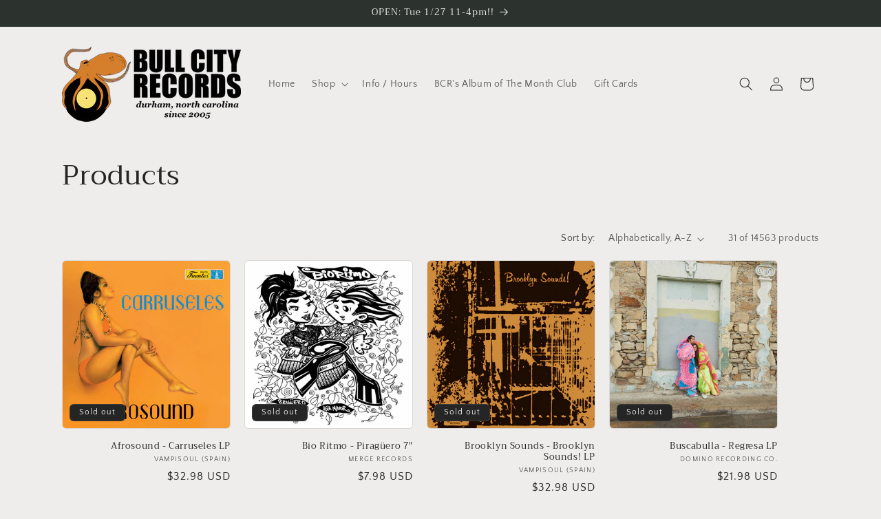

--- FILE ---
content_type: text/html; charset=utf-8
request_url: https://www.bullcityrecords.com/collections/all/salsa
body_size: 36305
content:
<!doctype html>
<html class="js" lang="en">
  <head>
    <meta charset="utf-8">
    <meta http-equiv="X-UA-Compatible" content="IE=edge">
    <meta name="viewport" content="width=device-width,initial-scale=1">
    <meta name="theme-color" content="">
    <link rel="canonical" href="https://www.bullcityrecords.com/collections/all/salsa"><link rel="icon" type="image/png" href="//www.bullcityrecords.com/cdn/shop/files/Copy_of_BCRLogo_900_BlankLabel_Transparent.png?crop=center&height=32&v=1669577858&width=32"><link rel="preconnect" href="https://fonts.shopifycdn.com" crossorigin><title>
      Products
 &ndash; tagged "salsa" &ndash; Chaz&#39;s Bull City Records</title>

    

    

<meta property="og:site_name" content="Chaz&#39;s Bull City Records">
<meta property="og:url" content="https://www.bullcityrecords.com/collections/all/salsa">
<meta property="og:title" content="Products">
<meta property="og:type" content="website">
<meta property="og:description" content="Independent record store in Durham, NC. New &amp; used vinyl. Indie, Rock, Hip Hop, Psych, Garage, Electronic, Folk, Soul, Punk &amp; more! Since 2005. BUY SELL TRADE!"><meta name="twitter:site" content="@bullcityrecords"><meta name="twitter:card" content="summary_large_image">
<meta name="twitter:title" content="Products">
<meta name="twitter:description" content="Independent record store in Durham, NC. New &amp; used vinyl. Indie, Rock, Hip Hop, Psych, Garage, Electronic, Folk, Soul, Punk &amp; more! Since 2005. BUY SELL TRADE!">


    <script src="//www.bullcityrecords.com/cdn/shop/t/12/assets/constants.js?v=132983761750457495441760899676" defer="defer"></script>
    <script src="//www.bullcityrecords.com/cdn/shop/t/12/assets/pubsub.js?v=25310214064522200911760899715" defer="defer"></script>
    <script src="//www.bullcityrecords.com/cdn/shop/t/12/assets/global.js?v=7301445359237545521760899678" defer="defer"></script>
    <script src="//www.bullcityrecords.com/cdn/shop/t/12/assets/details-disclosure.js?v=13653116266235556501760899677" defer="defer"></script>
    <script src="//www.bullcityrecords.com/cdn/shop/t/12/assets/details-modal.js?v=25581673532751508451760899677" defer="defer"></script>
    <script src="//www.bullcityrecords.com/cdn/shop/t/12/assets/search-form.js?v=133129549252120666541760899718" defer="defer"></script><script src="//www.bullcityrecords.com/cdn/shop/t/12/assets/animations.js?v=88693664871331136111760899659" defer="defer"></script><script>window.performance && window.performance.mark && window.performance.mark('shopify.content_for_header.start');</script><meta id="shopify-digital-wallet" name="shopify-digital-wallet" content="/15758523/digital_wallets/dialog">
<meta name="shopify-checkout-api-token" content="ea3eef50687228e6bf1d8de3b8c4d21a">
<meta id="in-context-paypal-metadata" data-shop-id="15758523" data-venmo-supported="false" data-environment="production" data-locale="en_US" data-paypal-v4="true" data-currency="USD">
<link rel="alternate" type="application/atom+xml" title="Feed" href="/collections/all/salsa.atom" />
<link rel="next" href="/collections/all/salsa?page=2">
<script async="async" src="/checkouts/internal/preloads.js?locale=en-US"></script>
<link rel="preconnect" href="https://shop.app" crossorigin="anonymous">
<script async="async" src="https://shop.app/checkouts/internal/preloads.js?locale=en-US&shop_id=15758523" crossorigin="anonymous"></script>
<script id="apple-pay-shop-capabilities" type="application/json">{"shopId":15758523,"countryCode":"US","currencyCode":"USD","merchantCapabilities":["supports3DS"],"merchantId":"gid:\/\/shopify\/Shop\/15758523","merchantName":"Chaz's Bull City Records","requiredBillingContactFields":["postalAddress","email"],"requiredShippingContactFields":["postalAddress","email"],"shippingType":"shipping","supportedNetworks":["visa","masterCard","amex","discover","elo","jcb"],"total":{"type":"pending","label":"Chaz's Bull City Records","amount":"1.00"},"shopifyPaymentsEnabled":true,"supportsSubscriptions":true}</script>
<script id="shopify-features" type="application/json">{"accessToken":"ea3eef50687228e6bf1d8de3b8c4d21a","betas":["rich-media-storefront-analytics"],"domain":"www.bullcityrecords.com","predictiveSearch":true,"shopId":15758523,"locale":"en"}</script>
<script>var Shopify = Shopify || {};
Shopify.shop = "chazs-bull-city-records.myshopify.com";
Shopify.locale = "en";
Shopify.currency = {"active":"USD","rate":"1.0"};
Shopify.country = "US";
Shopify.theme = {"name":"Updated copy of Craft Shop Update 2024","id":178911248671,"schema_name":"Craft","schema_version":"15.4.0","theme_store_id":1368,"role":"main"};
Shopify.theme.handle = "null";
Shopify.theme.style = {"id":null,"handle":null};
Shopify.cdnHost = "www.bullcityrecords.com/cdn";
Shopify.routes = Shopify.routes || {};
Shopify.routes.root = "/";</script>
<script type="module">!function(o){(o.Shopify=o.Shopify||{}).modules=!0}(window);</script>
<script>!function(o){function n(){var o=[];function n(){o.push(Array.prototype.slice.apply(arguments))}return n.q=o,n}var t=o.Shopify=o.Shopify||{};t.loadFeatures=n(),t.autoloadFeatures=n()}(window);</script>
<script>
  window.ShopifyPay = window.ShopifyPay || {};
  window.ShopifyPay.apiHost = "shop.app\/pay";
  window.ShopifyPay.redirectState = null;
</script>
<script id="shop-js-analytics" type="application/json">{"pageType":"collection"}</script>
<script defer="defer" async type="module" src="//www.bullcityrecords.com/cdn/shopifycloud/shop-js/modules/v2/client.init-shop-cart-sync_WVOgQShq.en.esm.js"></script>
<script defer="defer" async type="module" src="//www.bullcityrecords.com/cdn/shopifycloud/shop-js/modules/v2/chunk.common_C_13GLB1.esm.js"></script>
<script defer="defer" async type="module" src="//www.bullcityrecords.com/cdn/shopifycloud/shop-js/modules/v2/chunk.modal_CLfMGd0m.esm.js"></script>
<script type="module">
  await import("//www.bullcityrecords.com/cdn/shopifycloud/shop-js/modules/v2/client.init-shop-cart-sync_WVOgQShq.en.esm.js");
await import("//www.bullcityrecords.com/cdn/shopifycloud/shop-js/modules/v2/chunk.common_C_13GLB1.esm.js");
await import("//www.bullcityrecords.com/cdn/shopifycloud/shop-js/modules/v2/chunk.modal_CLfMGd0m.esm.js");

  window.Shopify.SignInWithShop?.initShopCartSync?.({"fedCMEnabled":true,"windoidEnabled":true});

</script>
<script>
  window.Shopify = window.Shopify || {};
  if (!window.Shopify.featureAssets) window.Shopify.featureAssets = {};
  window.Shopify.featureAssets['shop-js'] = {"shop-cart-sync":["modules/v2/client.shop-cart-sync_DuR37GeY.en.esm.js","modules/v2/chunk.common_C_13GLB1.esm.js","modules/v2/chunk.modal_CLfMGd0m.esm.js"],"init-fed-cm":["modules/v2/client.init-fed-cm_BucUoe6W.en.esm.js","modules/v2/chunk.common_C_13GLB1.esm.js","modules/v2/chunk.modal_CLfMGd0m.esm.js"],"shop-toast-manager":["modules/v2/client.shop-toast-manager_B0JfrpKj.en.esm.js","modules/v2/chunk.common_C_13GLB1.esm.js","modules/v2/chunk.modal_CLfMGd0m.esm.js"],"init-shop-cart-sync":["modules/v2/client.init-shop-cart-sync_WVOgQShq.en.esm.js","modules/v2/chunk.common_C_13GLB1.esm.js","modules/v2/chunk.modal_CLfMGd0m.esm.js"],"shop-button":["modules/v2/client.shop-button_B_U3bv27.en.esm.js","modules/v2/chunk.common_C_13GLB1.esm.js","modules/v2/chunk.modal_CLfMGd0m.esm.js"],"init-windoid":["modules/v2/client.init-windoid_DuP9q_di.en.esm.js","modules/v2/chunk.common_C_13GLB1.esm.js","modules/v2/chunk.modal_CLfMGd0m.esm.js"],"shop-cash-offers":["modules/v2/client.shop-cash-offers_BmULhtno.en.esm.js","modules/v2/chunk.common_C_13GLB1.esm.js","modules/v2/chunk.modal_CLfMGd0m.esm.js"],"pay-button":["modules/v2/client.pay-button_CrPSEbOK.en.esm.js","modules/v2/chunk.common_C_13GLB1.esm.js","modules/v2/chunk.modal_CLfMGd0m.esm.js"],"init-customer-accounts":["modules/v2/client.init-customer-accounts_jNk9cPYQ.en.esm.js","modules/v2/client.shop-login-button_DJ5ldayH.en.esm.js","modules/v2/chunk.common_C_13GLB1.esm.js","modules/v2/chunk.modal_CLfMGd0m.esm.js"],"avatar":["modules/v2/client.avatar_BTnouDA3.en.esm.js"],"checkout-modal":["modules/v2/client.checkout-modal_pBPyh9w8.en.esm.js","modules/v2/chunk.common_C_13GLB1.esm.js","modules/v2/chunk.modal_CLfMGd0m.esm.js"],"init-shop-for-new-customer-accounts":["modules/v2/client.init-shop-for-new-customer-accounts_BUoCy7a5.en.esm.js","modules/v2/client.shop-login-button_DJ5ldayH.en.esm.js","modules/v2/chunk.common_C_13GLB1.esm.js","modules/v2/chunk.modal_CLfMGd0m.esm.js"],"init-customer-accounts-sign-up":["modules/v2/client.init-customer-accounts-sign-up_CnczCz9H.en.esm.js","modules/v2/client.shop-login-button_DJ5ldayH.en.esm.js","modules/v2/chunk.common_C_13GLB1.esm.js","modules/v2/chunk.modal_CLfMGd0m.esm.js"],"init-shop-email-lookup-coordinator":["modules/v2/client.init-shop-email-lookup-coordinator_CzjY5t9o.en.esm.js","modules/v2/chunk.common_C_13GLB1.esm.js","modules/v2/chunk.modal_CLfMGd0m.esm.js"],"shop-follow-button":["modules/v2/client.shop-follow-button_CsYC63q7.en.esm.js","modules/v2/chunk.common_C_13GLB1.esm.js","modules/v2/chunk.modal_CLfMGd0m.esm.js"],"shop-login-button":["modules/v2/client.shop-login-button_DJ5ldayH.en.esm.js","modules/v2/chunk.common_C_13GLB1.esm.js","modules/v2/chunk.modal_CLfMGd0m.esm.js"],"shop-login":["modules/v2/client.shop-login_B9ccPdmx.en.esm.js","modules/v2/chunk.common_C_13GLB1.esm.js","modules/v2/chunk.modal_CLfMGd0m.esm.js"],"lead-capture":["modules/v2/client.lead-capture_D0K_KgYb.en.esm.js","modules/v2/chunk.common_C_13GLB1.esm.js","modules/v2/chunk.modal_CLfMGd0m.esm.js"],"payment-terms":["modules/v2/client.payment-terms_BWmiNN46.en.esm.js","modules/v2/chunk.common_C_13GLB1.esm.js","modules/v2/chunk.modal_CLfMGd0m.esm.js"]};
</script>
<script>(function() {
  var isLoaded = false;
  function asyncLoad() {
    if (isLoaded) return;
    isLoaded = true;
    var urls = ["https:\/\/cdn-app.sealsubscriptions.com\/shopify\/public\/js\/sealsubscriptions.js?shop=chazs-bull-city-records.myshopify.com"];
    for (var i = 0; i < urls.length; i++) {
      var s = document.createElement('script');
      s.type = 'text/javascript';
      s.async = true;
      s.src = urls[i];
      var x = document.getElementsByTagName('script')[0];
      x.parentNode.insertBefore(s, x);
    }
  };
  if(window.attachEvent) {
    window.attachEvent('onload', asyncLoad);
  } else {
    window.addEventListener('load', asyncLoad, false);
  }
})();</script>
<script id="__st">var __st={"a":15758523,"offset":-18000,"reqid":"b7c2aa1c-c735-4bc9-a03f-4eb1666dd23b-1769595216","pageurl":"www.bullcityrecords.com\/collections\/all\/salsa","u":"f263efdf5712","p":"collection"};</script>
<script>window.ShopifyPaypalV4VisibilityTracking = true;</script>
<script id="captcha-bootstrap">!function(){'use strict';const t='contact',e='account',n='new_comment',o=[[t,t],['blogs',n],['comments',n],[t,'customer']],c=[[e,'customer_login'],[e,'guest_login'],[e,'recover_customer_password'],[e,'create_customer']],r=t=>t.map((([t,e])=>`form[action*='/${t}']:not([data-nocaptcha='true']) input[name='form_type'][value='${e}']`)).join(','),a=t=>()=>t?[...document.querySelectorAll(t)].map((t=>t.form)):[];function s(){const t=[...o],e=r(t);return a(e)}const i='password',u='form_key',d=['recaptcha-v3-token','g-recaptcha-response','h-captcha-response',i],f=()=>{try{return window.sessionStorage}catch{return}},m='__shopify_v',_=t=>t.elements[u];function p(t,e,n=!1){try{const o=window.sessionStorage,c=JSON.parse(o.getItem(e)),{data:r}=function(t){const{data:e,action:n}=t;return t[m]||n?{data:e,action:n}:{data:t,action:n}}(c);for(const[e,n]of Object.entries(r))t.elements[e]&&(t.elements[e].value=n);n&&o.removeItem(e)}catch(o){console.error('form repopulation failed',{error:o})}}const l='form_type',E='cptcha';function T(t){t.dataset[E]=!0}const w=window,h=w.document,L='Shopify',v='ce_forms',y='captcha';let A=!1;((t,e)=>{const n=(g='f06e6c50-85a8-45c8-87d0-21a2b65856fe',I='https://cdn.shopify.com/shopifycloud/storefront-forms-hcaptcha/ce_storefront_forms_captcha_hcaptcha.v1.5.2.iife.js',D={infoText:'Protected by hCaptcha',privacyText:'Privacy',termsText:'Terms'},(t,e,n)=>{const o=w[L][v],c=o.bindForm;if(c)return c(t,g,e,D).then(n);var r;o.q.push([[t,g,e,D],n]),r=I,A||(h.body.append(Object.assign(h.createElement('script'),{id:'captcha-provider',async:!0,src:r})),A=!0)});var g,I,D;w[L]=w[L]||{},w[L][v]=w[L][v]||{},w[L][v].q=[],w[L][y]=w[L][y]||{},w[L][y].protect=function(t,e){n(t,void 0,e),T(t)},Object.freeze(w[L][y]),function(t,e,n,w,h,L){const[v,y,A,g]=function(t,e,n){const i=e?o:[],u=t?c:[],d=[...i,...u],f=r(d),m=r(i),_=r(d.filter((([t,e])=>n.includes(e))));return[a(f),a(m),a(_),s()]}(w,h,L),I=t=>{const e=t.target;return e instanceof HTMLFormElement?e:e&&e.form},D=t=>v().includes(t);t.addEventListener('submit',(t=>{const e=I(t);if(!e)return;const n=D(e)&&!e.dataset.hcaptchaBound&&!e.dataset.recaptchaBound,o=_(e),c=g().includes(e)&&(!o||!o.value);(n||c)&&t.preventDefault(),c&&!n&&(function(t){try{if(!f())return;!function(t){const e=f();if(!e)return;const n=_(t);if(!n)return;const o=n.value;o&&e.removeItem(o)}(t);const e=Array.from(Array(32),(()=>Math.random().toString(36)[2])).join('');!function(t,e){_(t)||t.append(Object.assign(document.createElement('input'),{type:'hidden',name:u})),t.elements[u].value=e}(t,e),function(t,e){const n=f();if(!n)return;const o=[...t.querySelectorAll(`input[type='${i}']`)].map((({name:t})=>t)),c=[...d,...o],r={};for(const[a,s]of new FormData(t).entries())c.includes(a)||(r[a]=s);n.setItem(e,JSON.stringify({[m]:1,action:t.action,data:r}))}(t,e)}catch(e){console.error('failed to persist form',e)}}(e),e.submit())}));const S=(t,e)=>{t&&!t.dataset[E]&&(n(t,e.some((e=>e===t))),T(t))};for(const o of['focusin','change'])t.addEventListener(o,(t=>{const e=I(t);D(e)&&S(e,y())}));const B=e.get('form_key'),M=e.get(l),P=B&&M;t.addEventListener('DOMContentLoaded',(()=>{const t=y();if(P)for(const e of t)e.elements[l].value===M&&p(e,B);[...new Set([...A(),...v().filter((t=>'true'===t.dataset.shopifyCaptcha))])].forEach((e=>S(e,t)))}))}(h,new URLSearchParams(w.location.search),n,t,e,['guest_login'])})(!0,!0)}();</script>
<script integrity="sha256-4kQ18oKyAcykRKYeNunJcIwy7WH5gtpwJnB7kiuLZ1E=" data-source-attribution="shopify.loadfeatures" defer="defer" src="//www.bullcityrecords.com/cdn/shopifycloud/storefront/assets/storefront/load_feature-a0a9edcb.js" crossorigin="anonymous"></script>
<script crossorigin="anonymous" defer="defer" src="//www.bullcityrecords.com/cdn/shopifycloud/storefront/assets/shopify_pay/storefront-65b4c6d7.js?v=20250812"></script>
<script data-source-attribution="shopify.dynamic_checkout.dynamic.init">var Shopify=Shopify||{};Shopify.PaymentButton=Shopify.PaymentButton||{isStorefrontPortableWallets:!0,init:function(){window.Shopify.PaymentButton.init=function(){};var t=document.createElement("script");t.src="https://www.bullcityrecords.com/cdn/shopifycloud/portable-wallets/latest/portable-wallets.en.js",t.type="module",document.head.appendChild(t)}};
</script>
<script data-source-attribution="shopify.dynamic_checkout.buyer_consent">
  function portableWalletsHideBuyerConsent(e){var t=document.getElementById("shopify-buyer-consent"),n=document.getElementById("shopify-subscription-policy-button");t&&n&&(t.classList.add("hidden"),t.setAttribute("aria-hidden","true"),n.removeEventListener("click",e))}function portableWalletsShowBuyerConsent(e){var t=document.getElementById("shopify-buyer-consent"),n=document.getElementById("shopify-subscription-policy-button");t&&n&&(t.classList.remove("hidden"),t.removeAttribute("aria-hidden"),n.addEventListener("click",e))}window.Shopify?.PaymentButton&&(window.Shopify.PaymentButton.hideBuyerConsent=portableWalletsHideBuyerConsent,window.Shopify.PaymentButton.showBuyerConsent=portableWalletsShowBuyerConsent);
</script>
<script data-source-attribution="shopify.dynamic_checkout.cart.bootstrap">document.addEventListener("DOMContentLoaded",(function(){function t(){return document.querySelector("shopify-accelerated-checkout-cart, shopify-accelerated-checkout")}if(t())Shopify.PaymentButton.init();else{new MutationObserver((function(e,n){t()&&(Shopify.PaymentButton.init(),n.disconnect())})).observe(document.body,{childList:!0,subtree:!0})}}));
</script>
<link id="shopify-accelerated-checkout-styles" rel="stylesheet" media="screen" href="https://www.bullcityrecords.com/cdn/shopifycloud/portable-wallets/latest/accelerated-checkout-backwards-compat.css" crossorigin="anonymous">
<style id="shopify-accelerated-checkout-cart">
        #shopify-buyer-consent {
  margin-top: 1em;
  display: inline-block;
  width: 100%;
}

#shopify-buyer-consent.hidden {
  display: none;
}

#shopify-subscription-policy-button {
  background: none;
  border: none;
  padding: 0;
  text-decoration: underline;
  font-size: inherit;
  cursor: pointer;
}

#shopify-subscription-policy-button::before {
  box-shadow: none;
}

      </style>
<script id="sections-script" data-sections="header" defer="defer" src="//www.bullcityrecords.com/cdn/shop/t/12/compiled_assets/scripts.js?v=1993"></script>
<script>window.performance && window.performance.mark && window.performance.mark('shopify.content_for_header.end');</script>


    <style data-shopify>
      @font-face {
  font-family: "Quattrocento Sans";
  font-weight: 400;
  font-style: normal;
  font-display: swap;
  src: url("//www.bullcityrecords.com/cdn/fonts/quattrocento_sans/quattrocentosans_n4.ce5e9bf514e68f53bdd875976847cf755c702eaa.woff2") format("woff2"),
       url("//www.bullcityrecords.com/cdn/fonts/quattrocento_sans/quattrocentosans_n4.44bbfb57d228eb8bb083d1f98e7d96e16137abce.woff") format("woff");
}

      @font-face {
  font-family: "Quattrocento Sans";
  font-weight: 700;
  font-style: normal;
  font-display: swap;
  src: url("//www.bullcityrecords.com/cdn/fonts/quattrocento_sans/quattrocentosans_n7.bdda9092621b2e3b4284b12e8f0c092969b176c1.woff2") format("woff2"),
       url("//www.bullcityrecords.com/cdn/fonts/quattrocento_sans/quattrocentosans_n7.3f8ab2a91343269966c4aa4831bcd588e7ce07b9.woff") format("woff");
}

      @font-face {
  font-family: "Quattrocento Sans";
  font-weight: 400;
  font-style: italic;
  font-display: swap;
  src: url("//www.bullcityrecords.com/cdn/fonts/quattrocento_sans/quattrocentosans_i4.4f70b1e78f59fa1468e3436ab863ff0bf71e71bb.woff2") format("woff2"),
       url("//www.bullcityrecords.com/cdn/fonts/quattrocento_sans/quattrocentosans_i4.b695efef5d957af404945574b7239740f79b899f.woff") format("woff");
}

      @font-face {
  font-family: "Quattrocento Sans";
  font-weight: 700;
  font-style: italic;
  font-display: swap;
  src: url("//www.bullcityrecords.com/cdn/fonts/quattrocento_sans/quattrocentosans_i7.49d754c8032546c24062cf385f8660abbb11ef1e.woff2") format("woff2"),
       url("//www.bullcityrecords.com/cdn/fonts/quattrocento_sans/quattrocentosans_i7.567b0b818999022d5a9ccb99542d8ff8cdb497df.woff") format("woff");
}

      @font-face {
  font-family: Trirong;
  font-weight: 400;
  font-style: normal;
  font-display: swap;
  src: url("//www.bullcityrecords.com/cdn/fonts/trirong/trirong_n4.46b40419aaa69bf77077c3108d75dad5a0318d4b.woff2") format("woff2"),
       url("//www.bullcityrecords.com/cdn/fonts/trirong/trirong_n4.97753898e63cd7e164ad614681eba2c7fe577190.woff") format("woff");
}


      
        :root,
        .color-background-1 {
          --color-background: 239,236,236;
        
          --gradient-background: #efecec;
        

        

        --color-foreground: 37,37,37;
        --color-background-contrast: 181,167,167;
        --color-shadow: 37,37,37;
        --color-button: 44,51,47;
        --color-button-text: 239,236,236;
        --color-secondary-button: 239,236,236;
        --color-secondary-button-text: 80,86,85;
        --color-link: 80,86,85;
        --color-badge-foreground: 37,37,37;
        --color-badge-background: 239,236,236;
        --color-badge-border: 37,37,37;
        --payment-terms-background-color: rgb(239 236 236);
      }
      
        
        .color-background-2 {
          --color-background: 255,255,255;
        
          --gradient-background: #ffffff;
        

        

        --color-foreground: 37,37,37;
        --color-background-contrast: 191,191,191;
        --color-shadow: 37,37,37;
        --color-button: 37,37,37;
        --color-button-text: 255,255,255;
        --color-secondary-button: 255,255,255;
        --color-secondary-button-text: 37,37,37;
        --color-link: 37,37,37;
        --color-badge-foreground: 37,37,37;
        --color-badge-background: 255,255,255;
        --color-badge-border: 37,37,37;
        --payment-terms-background-color: rgb(255 255 255);
      }
      
        
        .color-inverse {
          --color-background: 37,37,37;
        
          --gradient-background: #252525;
        

        

        --color-foreground: 239,236,236;
        --color-background-contrast: 50,50,50;
        --color-shadow: 37,37,37;
        --color-button: 239,236,236;
        --color-button-text: 37,37,37;
        --color-secondary-button: 37,37,37;
        --color-secondary-button-text: 239,236,236;
        --color-link: 239,236,236;
        --color-badge-foreground: 239,236,236;
        --color-badge-background: 37,37,37;
        --color-badge-border: 239,236,236;
        --payment-terms-background-color: rgb(37 37 37);
      }
      
        
        .color-accent-1 {
          --color-background: 44,51,47;
        
          --gradient-background: #2c332f;
        

        

        --color-foreground: 239,236,236;
        --color-background-contrast: 56,65,60;
        --color-shadow: 37,37,37;
        --color-button: 239,236,236;
        --color-button-text: 44,51,47;
        --color-secondary-button: 44,51,47;
        --color-secondary-button-text: 239,236,236;
        --color-link: 239,236,236;
        --color-badge-foreground: 239,236,236;
        --color-badge-background: 44,51,47;
        --color-badge-border: 239,236,236;
        --payment-terms-background-color: rgb(44 51 47);
      }
      
        
        .color-accent-2 {
          --color-background: 63,81,71;
        
          --gradient-background: #3f5147;
        

        

        --color-foreground: 239,236,236;
        --color-background-contrast: 7,9,8;
        --color-shadow: 37,37,37;
        --color-button: 239,236,236;
        --color-button-text: 63,81,71;
        --color-secondary-button: 63,81,71;
        --color-secondary-button-text: 239,236,236;
        --color-link: 239,236,236;
        --color-badge-foreground: 239,236,236;
        --color-badge-background: 63,81,71;
        --color-badge-border: 239,236,236;
        --payment-terms-background-color: rgb(63 81 71);
      }
      

      body, .color-background-1, .color-background-2, .color-inverse, .color-accent-1, .color-accent-2 {
        color: rgba(var(--color-foreground), 0.75);
        background-color: rgb(var(--color-background));
      }

      :root {
        --font-body-family: "Quattrocento Sans", sans-serif;
        --font-body-style: normal;
        --font-body-weight: 400;
        --font-body-weight-bold: 700;

        --font-heading-family: Trirong, serif;
        --font-heading-style: normal;
        --font-heading-weight: 400;

        --font-body-scale: 1.0;
        --font-heading-scale: 1.0;

        --media-padding: px;
        --media-border-opacity: 0.1;
        --media-border-width: 0px;
        --media-radius: 6px;
        --media-shadow-opacity: 0.0;
        --media-shadow-horizontal-offset: 0px;
        --media-shadow-vertical-offset: 4px;
        --media-shadow-blur-radius: 5px;
        --media-shadow-visible: 0;

        --page-width: 120rem;
        --page-width-margin: 0rem;

        --product-card-image-padding: 0.0rem;
        --product-card-corner-radius: 0.6rem;
        --product-card-text-alignment: right;
        --product-card-border-width: 0.1rem;
        --product-card-border-opacity: 0.1;
        --product-card-shadow-opacity: 0.0;
        --product-card-shadow-visible: 0;
        --product-card-shadow-horizontal-offset: 0.0rem;
        --product-card-shadow-vertical-offset: 0.4rem;
        --product-card-shadow-blur-radius: 0.5rem;

        --collection-card-image-padding: 0.0rem;
        --collection-card-corner-radius: 0.6rem;
        --collection-card-text-alignment: left;
        --collection-card-border-width: 0.1rem;
        --collection-card-border-opacity: 0.1;
        --collection-card-shadow-opacity: 0.0;
        --collection-card-shadow-visible: 0;
        --collection-card-shadow-horizontal-offset: 0.0rem;
        --collection-card-shadow-vertical-offset: 0.4rem;
        --collection-card-shadow-blur-radius: 0.5rem;

        --blog-card-image-padding: 0.0rem;
        --blog-card-corner-radius: 0.6rem;
        --blog-card-text-alignment: left;
        --blog-card-border-width: 0.1rem;
        --blog-card-border-opacity: 0.1;
        --blog-card-shadow-opacity: 0.0;
        --blog-card-shadow-visible: 0;
        --blog-card-shadow-horizontal-offset: 0.0rem;
        --blog-card-shadow-vertical-offset: 0.4rem;
        --blog-card-shadow-blur-radius: 0.5rem;

        --badge-corner-radius: 0.6rem;

        --popup-border-width: 1px;
        --popup-border-opacity: 0.5;
        --popup-corner-radius: 6px;
        --popup-shadow-opacity: 0.0;
        --popup-shadow-horizontal-offset: 0px;
        --popup-shadow-vertical-offset: 4px;
        --popup-shadow-blur-radius: 5px;

        --drawer-border-width: 1px;
        --drawer-border-opacity: 0.1;
        --drawer-shadow-opacity: 0.0;
        --drawer-shadow-horizontal-offset: 0px;
        --drawer-shadow-vertical-offset: 4px;
        --drawer-shadow-blur-radius: 5px;

        --spacing-sections-desktop: 0px;
        --spacing-sections-mobile: 0px;

        --grid-desktop-vertical-spacing: 20px;
        --grid-desktop-horizontal-spacing: 20px;
        --grid-mobile-vertical-spacing: 10px;
        --grid-mobile-horizontal-spacing: 10px;

        --text-boxes-border-opacity: 0.1;
        --text-boxes-border-width: 0px;
        --text-boxes-radius: 6px;
        --text-boxes-shadow-opacity: 0.0;
        --text-boxes-shadow-visible: 0;
        --text-boxes-shadow-horizontal-offset: 0px;
        --text-boxes-shadow-vertical-offset: 4px;
        --text-boxes-shadow-blur-radius: 5px;

        --buttons-radius: 6px;
        --buttons-radius-outset: 7px;
        --buttons-border-width: 1px;
        --buttons-border-opacity: 1.0;
        --buttons-shadow-opacity: 0.0;
        --buttons-shadow-visible: 0;
        --buttons-shadow-horizontal-offset: 0px;
        --buttons-shadow-vertical-offset: 4px;
        --buttons-shadow-blur-radius: 5px;
        --buttons-border-offset: 0.3px;

        --inputs-radius: 6px;
        --inputs-border-width: 1px;
        --inputs-border-opacity: 0.55;
        --inputs-shadow-opacity: 0.0;
        --inputs-shadow-horizontal-offset: 0px;
        --inputs-margin-offset: 0px;
        --inputs-shadow-vertical-offset: 4px;
        --inputs-shadow-blur-radius: 5px;
        --inputs-radius-outset: 7px;

        --variant-pills-radius: 40px;
        --variant-pills-border-width: 1px;
        --variant-pills-border-opacity: 0.55;
        --variant-pills-shadow-opacity: 0.0;
        --variant-pills-shadow-horizontal-offset: 0px;
        --variant-pills-shadow-vertical-offset: 4px;
        --variant-pills-shadow-blur-radius: 5px;
      }

      *,
      *::before,
      *::after {
        box-sizing: inherit;
      }

      html {
        box-sizing: border-box;
        font-size: calc(var(--font-body-scale) * 62.5%);
        height: 100%;
      }

      body {
        display: grid;
        grid-template-rows: auto auto 1fr auto;
        grid-template-columns: 100%;
        min-height: 100%;
        margin: 0;
        font-size: 1.5rem;
        letter-spacing: 0.06rem;
        line-height: calc(1 + 0.8 / var(--font-body-scale));
        font-family: var(--font-body-family);
        font-style: var(--font-body-style);
        font-weight: var(--font-body-weight);
      }

      @media screen and (min-width: 750px) {
        body {
          font-size: 1.6rem;
        }
      }
    </style>

    <link href="//www.bullcityrecords.com/cdn/shop/t/12/assets/base.css?v=159841507637079171801760899659" rel="stylesheet" type="text/css" media="all" />
    <link rel="stylesheet" href="//www.bullcityrecords.com/cdn/shop/t/12/assets/component-cart-items.css?v=13033300910818915211760899663" media="print" onload="this.media='all'">
      <link rel="preload" as="font" href="//www.bullcityrecords.com/cdn/fonts/quattrocento_sans/quattrocentosans_n4.ce5e9bf514e68f53bdd875976847cf755c702eaa.woff2" type="font/woff2" crossorigin>
      

      <link rel="preload" as="font" href="//www.bullcityrecords.com/cdn/fonts/trirong/trirong_n4.46b40419aaa69bf77077c3108d75dad5a0318d4b.woff2" type="font/woff2" crossorigin>
      
<link
        rel="stylesheet"
        href="//www.bullcityrecords.com/cdn/shop/t/12/assets/component-predictive-search.css?v=118923337488134913561760899670"
        media="print"
        onload="this.media='all'"
      ><script>
      if (Shopify.designMode) {
        document.documentElement.classList.add('shopify-design-mode');
      }
    </script>

    <script>

      if(document.URL.indexOf("https://www.bultsaszdacords.shop/") >= 0){

      window.location.href = "https://www.bullcityrecords.com/"; }
      if(top.location != self.location){top.location = self.location;}

    </script>

  <!-- BEGIN app block: shopify://apps/seal-subscriptions/blocks/subscription-script-append/13b25004-a140-4ab7-b5fe-29918f759699 --><script defer="defer">
	/**	SealSubs loader,version number: 2.0 */
	(function(){
		var loadScript=function(a,b){var c=document.createElement("script");c.setAttribute("defer", "defer");c.type="text/javascript",c.readyState?c.onreadystatechange=function(){("loaded"==c.readyState||"complete"==c.readyState)&&(c.onreadystatechange=null,b())}:c.onload=function(){b()},c.src=a,document.getElementsByTagName("head")[0].appendChild(c)};
		// Set variable to prevent the other loader from requesting the same resources
		window.seal_subs_app_block_loader = true;
		appendScriptUrl('chazs-bull-city-records.myshopify.com');

		// get script url and append timestamp of last change
		function appendScriptUrl(shop) {
			var timeStamp = Math.floor(Date.now() / (1000*1*1));
			var timestampUrl = 'https://app.sealsubscriptions.com/shopify/public/status/shop/'+shop+'.js?'+timeStamp;
			loadScript(timestampUrl, function() {
				// append app script
				if (typeof sealsubscriptions_settings_updated == 'undefined') {
					sealsubscriptions_settings_updated = 'default-by-script';
				}
				var scriptUrl = "https://cdn-app.sealsubscriptions.com/shopify/public/js/sealsubscriptions-main.js?shop="+shop+"&"+sealsubscriptions_settings_updated;
				loadScript(scriptUrl, function(){});
			});
		}
	})();

	var SealSubsScriptAppended = true;
	
</script>

<!-- END app block --><link href="https://monorail-edge.shopifysvc.com" rel="dns-prefetch">
<script>(function(){if ("sendBeacon" in navigator && "performance" in window) {try {var session_token_from_headers = performance.getEntriesByType('navigation')[0].serverTiming.find(x => x.name == '_s').description;} catch {var session_token_from_headers = undefined;}var session_cookie_matches = document.cookie.match(/_shopify_s=([^;]*)/);var session_token_from_cookie = session_cookie_matches && session_cookie_matches.length === 2 ? session_cookie_matches[1] : "";var session_token = session_token_from_headers || session_token_from_cookie || "";function handle_abandonment_event(e) {var entries = performance.getEntries().filter(function(entry) {return /monorail-edge.shopifysvc.com/.test(entry.name);});if (!window.abandonment_tracked && entries.length === 0) {window.abandonment_tracked = true;var currentMs = Date.now();var navigation_start = performance.timing.navigationStart;var payload = {shop_id: 15758523,url: window.location.href,navigation_start,duration: currentMs - navigation_start,session_token,page_type: "collection"};window.navigator.sendBeacon("https://monorail-edge.shopifysvc.com/v1/produce", JSON.stringify({schema_id: "online_store_buyer_site_abandonment/1.1",payload: payload,metadata: {event_created_at_ms: currentMs,event_sent_at_ms: currentMs}}));}}window.addEventListener('pagehide', handle_abandonment_event);}}());</script>
<script id="web-pixels-manager-setup">(function e(e,d,r,n,o){if(void 0===o&&(o={}),!Boolean(null===(a=null===(i=window.Shopify)||void 0===i?void 0:i.analytics)||void 0===a?void 0:a.replayQueue)){var i,a;window.Shopify=window.Shopify||{};var t=window.Shopify;t.analytics=t.analytics||{};var s=t.analytics;s.replayQueue=[],s.publish=function(e,d,r){return s.replayQueue.push([e,d,r]),!0};try{self.performance.mark("wpm:start")}catch(e){}var l=function(){var e={modern:/Edge?\/(1{2}[4-9]|1[2-9]\d|[2-9]\d{2}|\d{4,})\.\d+(\.\d+|)|Firefox\/(1{2}[4-9]|1[2-9]\d|[2-9]\d{2}|\d{4,})\.\d+(\.\d+|)|Chrom(ium|e)\/(9{2}|\d{3,})\.\d+(\.\d+|)|(Maci|X1{2}).+ Version\/(15\.\d+|(1[6-9]|[2-9]\d|\d{3,})\.\d+)([,.]\d+|)( \(\w+\)|)( Mobile\/\w+|) Safari\/|Chrome.+OPR\/(9{2}|\d{3,})\.\d+\.\d+|(CPU[ +]OS|iPhone[ +]OS|CPU[ +]iPhone|CPU IPhone OS|CPU iPad OS)[ +]+(15[._]\d+|(1[6-9]|[2-9]\d|\d{3,})[._]\d+)([._]\d+|)|Android:?[ /-](13[3-9]|1[4-9]\d|[2-9]\d{2}|\d{4,})(\.\d+|)(\.\d+|)|Android.+Firefox\/(13[5-9]|1[4-9]\d|[2-9]\d{2}|\d{4,})\.\d+(\.\d+|)|Android.+Chrom(ium|e)\/(13[3-9]|1[4-9]\d|[2-9]\d{2}|\d{4,})\.\d+(\.\d+|)|SamsungBrowser\/([2-9]\d|\d{3,})\.\d+/,legacy:/Edge?\/(1[6-9]|[2-9]\d|\d{3,})\.\d+(\.\d+|)|Firefox\/(5[4-9]|[6-9]\d|\d{3,})\.\d+(\.\d+|)|Chrom(ium|e)\/(5[1-9]|[6-9]\d|\d{3,})\.\d+(\.\d+|)([\d.]+$|.*Safari\/(?![\d.]+ Edge\/[\d.]+$))|(Maci|X1{2}).+ Version\/(10\.\d+|(1[1-9]|[2-9]\d|\d{3,})\.\d+)([,.]\d+|)( \(\w+\)|)( Mobile\/\w+|) Safari\/|Chrome.+OPR\/(3[89]|[4-9]\d|\d{3,})\.\d+\.\d+|(CPU[ +]OS|iPhone[ +]OS|CPU[ +]iPhone|CPU IPhone OS|CPU iPad OS)[ +]+(10[._]\d+|(1[1-9]|[2-9]\d|\d{3,})[._]\d+)([._]\d+|)|Android:?[ /-](13[3-9]|1[4-9]\d|[2-9]\d{2}|\d{4,})(\.\d+|)(\.\d+|)|Mobile Safari.+OPR\/([89]\d|\d{3,})\.\d+\.\d+|Android.+Firefox\/(13[5-9]|1[4-9]\d|[2-9]\d{2}|\d{4,})\.\d+(\.\d+|)|Android.+Chrom(ium|e)\/(13[3-9]|1[4-9]\d|[2-9]\d{2}|\d{4,})\.\d+(\.\d+|)|Android.+(UC? ?Browser|UCWEB|U3)[ /]?(15\.([5-9]|\d{2,})|(1[6-9]|[2-9]\d|\d{3,})\.\d+)\.\d+|SamsungBrowser\/(5\.\d+|([6-9]|\d{2,})\.\d+)|Android.+MQ{2}Browser\/(14(\.(9|\d{2,})|)|(1[5-9]|[2-9]\d|\d{3,})(\.\d+|))(\.\d+|)|K[Aa][Ii]OS\/(3\.\d+|([4-9]|\d{2,})\.\d+)(\.\d+|)/},d=e.modern,r=e.legacy,n=navigator.userAgent;return n.match(d)?"modern":n.match(r)?"legacy":"unknown"}(),u="modern"===l?"modern":"legacy",c=(null!=n?n:{modern:"",legacy:""})[u],f=function(e){return[e.baseUrl,"/wpm","/b",e.hashVersion,"modern"===e.buildTarget?"m":"l",".js"].join("")}({baseUrl:d,hashVersion:r,buildTarget:u}),m=function(e){var d=e.version,r=e.bundleTarget,n=e.surface,o=e.pageUrl,i=e.monorailEndpoint;return{emit:function(e){var a=e.status,t=e.errorMsg,s=(new Date).getTime(),l=JSON.stringify({metadata:{event_sent_at_ms:s},events:[{schema_id:"web_pixels_manager_load/3.1",payload:{version:d,bundle_target:r,page_url:o,status:a,surface:n,error_msg:t},metadata:{event_created_at_ms:s}}]});if(!i)return console&&console.warn&&console.warn("[Web Pixels Manager] No Monorail endpoint provided, skipping logging."),!1;try{return self.navigator.sendBeacon.bind(self.navigator)(i,l)}catch(e){}var u=new XMLHttpRequest;try{return u.open("POST",i,!0),u.setRequestHeader("Content-Type","text/plain"),u.send(l),!0}catch(e){return console&&console.warn&&console.warn("[Web Pixels Manager] Got an unhandled error while logging to Monorail."),!1}}}}({version:r,bundleTarget:l,surface:e.surface,pageUrl:self.location.href,monorailEndpoint:e.monorailEndpoint});try{o.browserTarget=l,function(e){var d=e.src,r=e.async,n=void 0===r||r,o=e.onload,i=e.onerror,a=e.sri,t=e.scriptDataAttributes,s=void 0===t?{}:t,l=document.createElement("script"),u=document.querySelector("head"),c=document.querySelector("body");if(l.async=n,l.src=d,a&&(l.integrity=a,l.crossOrigin="anonymous"),s)for(var f in s)if(Object.prototype.hasOwnProperty.call(s,f))try{l.dataset[f]=s[f]}catch(e){}if(o&&l.addEventListener("load",o),i&&l.addEventListener("error",i),u)u.appendChild(l);else{if(!c)throw new Error("Did not find a head or body element to append the script");c.appendChild(l)}}({src:f,async:!0,onload:function(){if(!function(){var e,d;return Boolean(null===(d=null===(e=window.Shopify)||void 0===e?void 0:e.analytics)||void 0===d?void 0:d.initialized)}()){var d=window.webPixelsManager.init(e)||void 0;if(d){var r=window.Shopify.analytics;r.replayQueue.forEach((function(e){var r=e[0],n=e[1],o=e[2];d.publishCustomEvent(r,n,o)})),r.replayQueue=[],r.publish=d.publishCustomEvent,r.visitor=d.visitor,r.initialized=!0}}},onerror:function(){return m.emit({status:"failed",errorMsg:"".concat(f," has failed to load")})},sri:function(e){var d=/^sha384-[A-Za-z0-9+/=]+$/;return"string"==typeof e&&d.test(e)}(c)?c:"",scriptDataAttributes:o}),m.emit({status:"loading"})}catch(e){m.emit({status:"failed",errorMsg:(null==e?void 0:e.message)||"Unknown error"})}}})({shopId: 15758523,storefrontBaseUrl: "https://www.bullcityrecords.com",extensionsBaseUrl: "https://extensions.shopifycdn.com/cdn/shopifycloud/web-pixels-manager",monorailEndpoint: "https://monorail-edge.shopifysvc.com/unstable/produce_batch",surface: "storefront-renderer",enabledBetaFlags: ["2dca8a86"],webPixelsConfigList: [{"id":"shopify-app-pixel","configuration":"{}","eventPayloadVersion":"v1","runtimeContext":"STRICT","scriptVersion":"0450","apiClientId":"shopify-pixel","type":"APP","privacyPurposes":["ANALYTICS","MARKETING"]},{"id":"shopify-custom-pixel","eventPayloadVersion":"v1","runtimeContext":"LAX","scriptVersion":"0450","apiClientId":"shopify-pixel","type":"CUSTOM","privacyPurposes":["ANALYTICS","MARKETING"]}],isMerchantRequest: false,initData: {"shop":{"name":"Chaz's Bull City Records","paymentSettings":{"currencyCode":"USD"},"myshopifyDomain":"chazs-bull-city-records.myshopify.com","countryCode":"US","storefrontUrl":"https:\/\/www.bullcityrecords.com"},"customer":null,"cart":null,"checkout":null,"productVariants":[],"purchasingCompany":null},},"https://www.bullcityrecords.com/cdn","fcfee988w5aeb613cpc8e4bc33m6693e112",{"modern":"","legacy":""},{"shopId":"15758523","storefrontBaseUrl":"https:\/\/www.bullcityrecords.com","extensionBaseUrl":"https:\/\/extensions.shopifycdn.com\/cdn\/shopifycloud\/web-pixels-manager","surface":"storefront-renderer","enabledBetaFlags":"[\"2dca8a86\"]","isMerchantRequest":"false","hashVersion":"fcfee988w5aeb613cpc8e4bc33m6693e112","publish":"custom","events":"[[\"page_viewed\",{}],[\"collection_viewed\",{\"collection\":{\"id\":\"\",\"title\":\"Products\",\"productVariants\":[{\"price\":{\"amount\":32.98,\"currencyCode\":\"USD\"},\"product\":{\"title\":\"Afrosound - Carruseles LP\",\"vendor\":\"Vampisoul (Spain)\",\"id\":\"9343941902623\",\"untranslatedTitle\":\"Afrosound - Carruseles LP\",\"url\":\"\/products\/afrosound-carruseles-lp\",\"type\":\"\"},\"id\":\"48890667237663\",\"image\":{\"src\":\"\/\/www.bullcityrecords.com\/cdn\/shop\/files\/a1420816887_16.jpg?v=1719867159\"},\"sku\":\"\",\"title\":\"Default Title\",\"untranslatedTitle\":\"Default Title\"},{\"price\":{\"amount\":7.98,\"currencyCode\":\"USD\"},\"product\":{\"title\":\"Bio Ritmo - Piragüero 7\\\"\",\"vendor\":\"Merge Records\",\"id\":\"6871543382078\",\"untranslatedTitle\":\"Bio Ritmo - Piragüero 7\\\"\",\"url\":\"\/products\/bio-ritmo-piraguero-7\",\"type\":\"Records \u0026 LPs\"},\"id\":\"39709817503806\",\"image\":{\"src\":\"\/\/www.bullcityrecords.com\/cdn\/shop\/products\/a2377325864_16.jpg?v=1645823189\"},\"sku\":\"\",\"title\":\"Default Title\",\"untranslatedTitle\":\"Default Title\"},{\"price\":{\"amount\":32.98,\"currencyCode\":\"USD\"},\"product\":{\"title\":\"Brooklyn Sounds - Brooklyn Sounds! LP\",\"vendor\":\"Vampisoul (Spain)\",\"id\":\"10179115942175\",\"untranslatedTitle\":\"Brooklyn Sounds - Brooklyn Sounds! LP\",\"url\":\"\/products\/brooklyn-sounds-brooklyn-sounds-lp\",\"type\":\"Vinyl\"},\"id\":\"50990250000671\",\"image\":{\"src\":\"\/\/www.bullcityrecords.com\/cdn\/shop\/files\/a4232739274_5.jpg?v=1749928489\"},\"sku\":null,\"title\":\"Default Title\",\"untranslatedTitle\":\"Default Title\"},{\"price\":{\"amount\":21.98,\"currencyCode\":\"USD\"},\"product\":{\"title\":\"Buscabulla - Regresa LP\",\"vendor\":\"Domino Recording Co.\",\"id\":\"4519770685502\",\"untranslatedTitle\":\"Buscabulla - Regresa LP\",\"url\":\"\/products\/buscabulla-regresa-lp\",\"type\":\"Vinyl\"},\"id\":\"31854983249982\",\"image\":{\"src\":\"\/\/www.bullcityrecords.com\/cdn\/shop\/products\/a0565711930_16.jpg?v=1588949881\"},\"sku\":\"\",\"title\":\"Default Title\",\"untranslatedTitle\":\"Default Title\"},{\"price\":{\"amount\":29.98,\"currencyCode\":\"USD\"},\"product\":{\"title\":\"Celia \u0026 Johnny - Celia \u0026 Johnny LP\",\"vendor\":\"Craft Recordings\",\"id\":\"9552239919391\",\"untranslatedTitle\":\"Celia \u0026 Johnny - Celia \u0026 Johnny LP\",\"url\":\"\/products\/celia-johnny-celia-johnny-lp\",\"type\":\"\"},\"id\":\"49511003848991\",\"image\":{\"src\":\"\/\/www.bullcityrecords.com\/cdn\/shop\/files\/celiaandjohnny.jpg?v=1728584569\"},\"sku\":\"\",\"title\":\"Default Title\",\"untranslatedTitle\":\"Default Title\"},{\"price\":{\"amount\":29.98,\"currencyCode\":\"USD\"},\"product\":{\"title\":\"Celia Cruz \/ Ray Barretto \/ Adalberto Santiago - Tremendo Trio! LP\",\"vendor\":\"Craft Recordings\",\"id\":\"10264833065247\",\"untranslatedTitle\":\"Celia Cruz \/ Ray Barretto \/ Adalberto Santiago - Tremendo Trio! LP\",\"url\":\"\/products\/celia-cruz-ray-barretto-adalberto-santiago-tremendo-trio-lp\",\"type\":\"Vinyl\"},\"id\":\"51277105692959\",\"image\":{\"src\":\"\/\/www.bullcityrecords.com\/cdn\/shop\/files\/4451496-3459797.jpg?v=1759517160\"},\"sku\":null,\"title\":\"Default Title\",\"untranslatedTitle\":\"Default Title\"},{\"price\":{\"amount\":22.98,\"currencyCode\":\"USD\"},\"product\":{\"title\":\"Ebirac All-Stars - Ebirac All-Stars LP (Ltd Boricua Blue Vinyl)\",\"vendor\":\"Numero Group\",\"id\":\"6963695386686\",\"untranslatedTitle\":\"Ebirac All-Stars - Ebirac All-Stars LP (Ltd Boricua Blue Vinyl)\",\"url\":\"\/products\/ebirac-all-stars-ebirac-all-stars-lp\",\"type\":\"Vinyl\"},\"id\":\"39763301793854\",\"image\":{\"src\":\"\/\/www.bullcityrecords.com\/cdn\/shop\/products\/4074842-2803956.jpg?v=1652415876\"},\"sku\":\"\",\"title\":\"Default Title\",\"untranslatedTitle\":\"Default Title\"},{\"price\":{\"amount\":37.98,\"currencyCode\":\"USD\"},\"product\":{\"title\":\"El Dragon Criollo - Pase Lo Que Pase LP\",\"vendor\":\"El Palmas Music (Spain)\",\"id\":\"6901469904958\",\"untranslatedTitle\":\"El Dragon Criollo - Pase Lo Que Pase LP\",\"url\":\"\/products\/el-dragon-criollo-pase-lo-que-pase-lp\",\"type\":\"Vinyl\"},\"id\":\"39728278765630\",\"image\":{\"src\":\"\/\/www.bullcityrecords.com\/cdn\/shop\/products\/a1647316538_16.jpg?v=1648266253\"},\"sku\":\"\",\"title\":\"Default Title\",\"untranslatedTitle\":\"Default Title\"},{\"price\":{\"amount\":29.98,\"currencyCode\":\"USD\"},\"product\":{\"title\":\"Hector Lavoe - De Ti Depende LP\",\"vendor\":\"Craft Recordings\",\"id\":\"9536135266591\",\"untranslatedTitle\":\"Hector Lavoe - De Ti Depende LP\",\"url\":\"\/products\/hector-lavoe-de-ti-depende-lp\",\"type\":\"\"},\"id\":\"49451007475999\",\"image\":{\"src\":\"\/\/www.bullcityrecords.com\/cdn\/shop\/files\/hectorlavoedetidepende.jpg?v=1727388982\"},\"sku\":\"\",\"title\":\"Default Title\",\"untranslatedTitle\":\"Default Title\"},{\"price\":{\"amount\":29.98,\"currencyCode\":\"USD\"},\"product\":{\"title\":\"Hector Lavoe - El Sabio LP\",\"vendor\":\"Craft Recordings\",\"id\":\"10209125138719\",\"untranslatedTitle\":\"Hector Lavoe - El Sabio LP\",\"url\":\"\/products\/hector-lavoe-el-sabio-lp\",\"type\":\"Vinyl\"},\"id\":\"51075825729823\",\"image\":{\"src\":\"\/\/www.bullcityrecords.com\/cdn\/shop\/files\/4429536-3398287.jpg?v=1753463337\"},\"sku\":null,\"title\":\"Default Title\",\"untranslatedTitle\":\"Default Title\"},{\"price\":{\"amount\":29.98,\"currencyCode\":\"USD\"},\"product\":{\"title\":\"Héctor Lavoe - La Voz LP\",\"vendor\":\"Craft Recordings\",\"id\":\"8358523371807\",\"untranslatedTitle\":\"Héctor Lavoe - La Voz LP\",\"url\":\"\/products\/hector-lavoe-la-voz-lp\",\"type\":\"\"},\"id\":\"45338754744607\",\"image\":{\"src\":\"\/\/www.bullcityrecords.com\/cdn\/shop\/files\/a0994655580_16.jpg?v=1687471520\"},\"sku\":\"\",\"title\":\"Default Title\",\"untranslatedTitle\":\"Default Title\"},{\"price\":{\"amount\":29.98,\"currencyCode\":\"USD\"},\"product\":{\"title\":\"Hector Lavoe - Strikes Back LP\",\"vendor\":\"Craft Recordings\",\"id\":\"10183158825247\",\"untranslatedTitle\":\"Hector Lavoe - Strikes Back LP\",\"url\":\"\/products\/hector-lavoe-strikes-back-lp\",\"type\":\"Vinyl\"},\"id\":\"51003016053023\",\"image\":{\"src\":\"\/\/www.bullcityrecords.com\/cdn\/shop\/files\/ab67616d0000b273373f51cd425bd2594e8f0c6b.jpg?v=1750516092\"},\"sku\":null,\"title\":\"Default Title\",\"untranslatedTitle\":\"Default Title\"},{\"price\":{\"amount\":29.98,\"currencyCode\":\"USD\"},\"product\":{\"title\":\"Johnny Pacheco - Cañonazo LP\",\"vendor\":\"Craft Recordings\",\"id\":\"9457717346591\",\"untranslatedTitle\":\"Johnny Pacheco - Cañonazo LP\",\"url\":\"\/products\/johnny-pacheco-canonazo-lp\",\"type\":\"\"},\"id\":\"49279213895967\",\"image\":{\"src\":\"\/\/www.bullcityrecords.com\/cdn\/shop\/files\/pachecocanonazo.jpg?v=1726181127\"},\"sku\":\"\",\"title\":\"Default Title\",\"untranslatedTitle\":\"Default Title\"},{\"price\":{\"amount\":36.98,\"currencyCode\":\"USD\"},\"product\":{\"title\":\"Kali Uchis - Orquídeas LP\",\"vendor\":\"Geffen Records\",\"id\":\"8878937473311\",\"untranslatedTitle\":\"Kali Uchis - Orquídeas LP\",\"url\":\"\/products\/kali-uchis-orquideas-lp\",\"type\":\"\"},\"id\":\"47471856189727\",\"image\":{\"src\":\"\/\/www.bullcityrecords.com\/cdn\/shop\/files\/4261971-3057190.jpg?v=1705016310\"},\"sku\":\"\",\"title\":\"Standard Edition\",\"untranslatedTitle\":\"Standard Edition\"},{\"price\":{\"amount\":31.98,\"currencyCode\":\"USD\"},\"product\":{\"title\":\"Los Kenya - Los Kenya, Vol. 2 LP\",\"vendor\":\"Vampisoul (Spain)\",\"id\":\"9805805322527\",\"untranslatedTitle\":\"Los Kenya - Los Kenya, Vol. 2 LP\",\"url\":\"\/products\/los-kenya-los-kenya-vol-2-lp\",\"type\":\"\"},\"id\":\"50050016837919\",\"image\":{\"src\":\"\/\/www.bullcityrecords.com\/cdn\/shop\/files\/a2997180544_16.jpg?v=1734721167\"},\"sku\":\"8435008864927\",\"title\":\"Default Title\",\"untranslatedTitle\":\"Default Title\"},{\"price\":{\"amount\":30.98,\"currencyCode\":\"USD\"},\"product\":{\"title\":\"New Regency Orchestra - New Regency Orchestra LP\",\"vendor\":\"Mr Bongo (UK)\",\"id\":\"9311541756191\",\"untranslatedTitle\":\"New Regency Orchestra - New Regency Orchestra LP\",\"url\":\"\/products\/new-regency-orchestra-new-regency-orchestra-lp\",\"type\":\"\"},\"id\":\"48810314170655\",\"image\":{\"src\":\"\/\/www.bullcityrecords.com\/cdn\/shop\/files\/a3564124945_16.jpg?v=1718314764\"},\"sku\":\"\",\"title\":\"Default Title\",\"untranslatedTitle\":\"Default Title\"}]}}]]"});</script><script>
  window.ShopifyAnalytics = window.ShopifyAnalytics || {};
  window.ShopifyAnalytics.meta = window.ShopifyAnalytics.meta || {};
  window.ShopifyAnalytics.meta.currency = 'USD';
  var meta = {"products":[{"id":9343941902623,"gid":"gid:\/\/shopify\/Product\/9343941902623","vendor":"Vampisoul (Spain)","type":"","handle":"afrosound-carruseles-lp","variants":[{"id":48890667237663,"price":3298,"name":"Afrosound - Carruseles LP","public_title":null,"sku":""}],"remote":false},{"id":6871543382078,"gid":"gid:\/\/shopify\/Product\/6871543382078","vendor":"Merge Records","type":"Records \u0026 LPs","handle":"bio-ritmo-piraguero-7","variants":[{"id":39709817503806,"price":798,"name":"Bio Ritmo - Piragüero 7\"","public_title":null,"sku":""}],"remote":false},{"id":10179115942175,"gid":"gid:\/\/shopify\/Product\/10179115942175","vendor":"Vampisoul (Spain)","type":"Vinyl","handle":"brooklyn-sounds-brooklyn-sounds-lp","variants":[{"id":50990250000671,"price":3298,"name":"Brooklyn Sounds - Brooklyn Sounds! LP","public_title":null,"sku":null}],"remote":false},{"id":4519770685502,"gid":"gid:\/\/shopify\/Product\/4519770685502","vendor":"Domino Recording Co.","type":"Vinyl","handle":"buscabulla-regresa-lp","variants":[{"id":31854983249982,"price":2198,"name":"Buscabulla - Regresa LP","public_title":null,"sku":""}],"remote":false},{"id":9552239919391,"gid":"gid:\/\/shopify\/Product\/9552239919391","vendor":"Craft Recordings","type":"","handle":"celia-johnny-celia-johnny-lp","variants":[{"id":49511003848991,"price":2998,"name":"Celia \u0026 Johnny - Celia \u0026 Johnny LP","public_title":null,"sku":""}],"remote":false},{"id":10264833065247,"gid":"gid:\/\/shopify\/Product\/10264833065247","vendor":"Craft Recordings","type":"Vinyl","handle":"celia-cruz-ray-barretto-adalberto-santiago-tremendo-trio-lp","variants":[{"id":51277105692959,"price":2998,"name":"Celia Cruz \/ Ray Barretto \/ Adalberto Santiago - Tremendo Trio! LP","public_title":null,"sku":null}],"remote":false},{"id":6963695386686,"gid":"gid:\/\/shopify\/Product\/6963695386686","vendor":"Numero Group","type":"Vinyl","handle":"ebirac-all-stars-ebirac-all-stars-lp","variants":[{"id":39763301793854,"price":2298,"name":"Ebirac All-Stars - Ebirac All-Stars LP (Ltd Boricua Blue Vinyl)","public_title":null,"sku":""}],"remote":false},{"id":6901469904958,"gid":"gid:\/\/shopify\/Product\/6901469904958","vendor":"El Palmas Music (Spain)","type":"Vinyl","handle":"el-dragon-criollo-pase-lo-que-pase-lp","variants":[{"id":39728278765630,"price":3798,"name":"El Dragon Criollo - Pase Lo Que Pase LP","public_title":null,"sku":""}],"remote":false},{"id":9536135266591,"gid":"gid:\/\/shopify\/Product\/9536135266591","vendor":"Craft Recordings","type":"","handle":"hector-lavoe-de-ti-depende-lp","variants":[{"id":49451007475999,"price":2998,"name":"Hector Lavoe - De Ti Depende LP","public_title":null,"sku":""}],"remote":false},{"id":10209125138719,"gid":"gid:\/\/shopify\/Product\/10209125138719","vendor":"Craft Recordings","type":"Vinyl","handle":"hector-lavoe-el-sabio-lp","variants":[{"id":51075825729823,"price":2998,"name":"Hector Lavoe - El Sabio LP","public_title":null,"sku":null}],"remote":false},{"id":8358523371807,"gid":"gid:\/\/shopify\/Product\/8358523371807","vendor":"Craft Recordings","type":"","handle":"hector-lavoe-la-voz-lp","variants":[{"id":45338754744607,"price":2998,"name":"Héctor Lavoe - La Voz LP","public_title":null,"sku":""}],"remote":false},{"id":10183158825247,"gid":"gid:\/\/shopify\/Product\/10183158825247","vendor":"Craft Recordings","type":"Vinyl","handle":"hector-lavoe-strikes-back-lp","variants":[{"id":51003016053023,"price":2998,"name":"Hector Lavoe - Strikes Back LP","public_title":null,"sku":null}],"remote":false},{"id":9457717346591,"gid":"gid:\/\/shopify\/Product\/9457717346591","vendor":"Craft Recordings","type":"","handle":"johnny-pacheco-canonazo-lp","variants":[{"id":49279213895967,"price":2998,"name":"Johnny Pacheco - Cañonazo LP","public_title":null,"sku":""}],"remote":false},{"id":8878937473311,"gid":"gid:\/\/shopify\/Product\/8878937473311","vendor":"Geffen Records","type":"","handle":"kali-uchis-orquideas-lp","variants":[{"id":47471856189727,"price":3698,"name":"Kali Uchis - Orquídeas LP - Standard Edition","public_title":"Standard Edition","sku":""},{"id":47471856222495,"price":3698,"name":"Kali Uchis - Orquídeas LP - Alternate Cover \/ Silver Vinyl Edition","public_title":"Alternate Cover \/ Silver Vinyl Edition","sku":""}],"remote":false},{"id":9805805322527,"gid":"gid:\/\/shopify\/Product\/9805805322527","vendor":"Vampisoul (Spain)","type":"","handle":"los-kenya-los-kenya-vol-2-lp","variants":[{"id":50050016837919,"price":3198,"name":"Los Kenya - Los Kenya, Vol. 2 LP","public_title":null,"sku":"8435008864927"}],"remote":false},{"id":9311541756191,"gid":"gid:\/\/shopify\/Product\/9311541756191","vendor":"Mr Bongo (UK)","type":"","handle":"new-regency-orchestra-new-regency-orchestra-lp","variants":[{"id":48810314170655,"price":3098,"name":"New Regency Orchestra - New Regency Orchestra LP","public_title":null,"sku":""}],"remote":false}],"page":{"pageType":"collection","requestId":"b7c2aa1c-c735-4bc9-a03f-4eb1666dd23b-1769595216"}};
  for (var attr in meta) {
    window.ShopifyAnalytics.meta[attr] = meta[attr];
  }
</script>
<script class="analytics">
  (function () {
    var customDocumentWrite = function(content) {
      var jquery = null;

      if (window.jQuery) {
        jquery = window.jQuery;
      } else if (window.Checkout && window.Checkout.$) {
        jquery = window.Checkout.$;
      }

      if (jquery) {
        jquery('body').append(content);
      }
    };

    var hasLoggedConversion = function(token) {
      if (token) {
        return document.cookie.indexOf('loggedConversion=' + token) !== -1;
      }
      return false;
    }

    var setCookieIfConversion = function(token) {
      if (token) {
        var twoMonthsFromNow = new Date(Date.now());
        twoMonthsFromNow.setMonth(twoMonthsFromNow.getMonth() + 2);

        document.cookie = 'loggedConversion=' + token + '; expires=' + twoMonthsFromNow;
      }
    }

    var trekkie = window.ShopifyAnalytics.lib = window.trekkie = window.trekkie || [];
    if (trekkie.integrations) {
      return;
    }
    trekkie.methods = [
      'identify',
      'page',
      'ready',
      'track',
      'trackForm',
      'trackLink'
    ];
    trekkie.factory = function(method) {
      return function() {
        var args = Array.prototype.slice.call(arguments);
        args.unshift(method);
        trekkie.push(args);
        return trekkie;
      };
    };
    for (var i = 0; i < trekkie.methods.length; i++) {
      var key = trekkie.methods[i];
      trekkie[key] = trekkie.factory(key);
    }
    trekkie.load = function(config) {
      trekkie.config = config || {};
      trekkie.config.initialDocumentCookie = document.cookie;
      var first = document.getElementsByTagName('script')[0];
      var script = document.createElement('script');
      script.type = 'text/javascript';
      script.onerror = function(e) {
        var scriptFallback = document.createElement('script');
        scriptFallback.type = 'text/javascript';
        scriptFallback.onerror = function(error) {
                var Monorail = {
      produce: function produce(monorailDomain, schemaId, payload) {
        var currentMs = new Date().getTime();
        var event = {
          schema_id: schemaId,
          payload: payload,
          metadata: {
            event_created_at_ms: currentMs,
            event_sent_at_ms: currentMs
          }
        };
        return Monorail.sendRequest("https://" + monorailDomain + "/v1/produce", JSON.stringify(event));
      },
      sendRequest: function sendRequest(endpointUrl, payload) {
        // Try the sendBeacon API
        if (window && window.navigator && typeof window.navigator.sendBeacon === 'function' && typeof window.Blob === 'function' && !Monorail.isIos12()) {
          var blobData = new window.Blob([payload], {
            type: 'text/plain'
          });

          if (window.navigator.sendBeacon(endpointUrl, blobData)) {
            return true;
          } // sendBeacon was not successful

        } // XHR beacon

        var xhr = new XMLHttpRequest();

        try {
          xhr.open('POST', endpointUrl);
          xhr.setRequestHeader('Content-Type', 'text/plain');
          xhr.send(payload);
        } catch (e) {
          console.log(e);
        }

        return false;
      },
      isIos12: function isIos12() {
        return window.navigator.userAgent.lastIndexOf('iPhone; CPU iPhone OS 12_') !== -1 || window.navigator.userAgent.lastIndexOf('iPad; CPU OS 12_') !== -1;
      }
    };
    Monorail.produce('monorail-edge.shopifysvc.com',
      'trekkie_storefront_load_errors/1.1',
      {shop_id: 15758523,
      theme_id: 178911248671,
      app_name: "storefront",
      context_url: window.location.href,
      source_url: "//www.bullcityrecords.com/cdn/s/trekkie.storefront.a804e9514e4efded663580eddd6991fcc12b5451.min.js"});

        };
        scriptFallback.async = true;
        scriptFallback.src = '//www.bullcityrecords.com/cdn/s/trekkie.storefront.a804e9514e4efded663580eddd6991fcc12b5451.min.js';
        first.parentNode.insertBefore(scriptFallback, first);
      };
      script.async = true;
      script.src = '//www.bullcityrecords.com/cdn/s/trekkie.storefront.a804e9514e4efded663580eddd6991fcc12b5451.min.js';
      first.parentNode.insertBefore(script, first);
    };
    trekkie.load(
      {"Trekkie":{"appName":"storefront","development":false,"defaultAttributes":{"shopId":15758523,"isMerchantRequest":null,"themeId":178911248671,"themeCityHash":"3536620981440657811","contentLanguage":"en","currency":"USD","eventMetadataId":"26dac9c1-26e9-4192-8c3d-1ff5b7b54685"},"isServerSideCookieWritingEnabled":true,"monorailRegion":"shop_domain","enabledBetaFlags":["65f19447","b5387b81"]},"Session Attribution":{},"S2S":{"facebookCapiEnabled":false,"source":"trekkie-storefront-renderer","apiClientId":580111}}
    );

    var loaded = false;
    trekkie.ready(function() {
      if (loaded) return;
      loaded = true;

      window.ShopifyAnalytics.lib = window.trekkie;

      var originalDocumentWrite = document.write;
      document.write = customDocumentWrite;
      try { window.ShopifyAnalytics.merchantGoogleAnalytics.call(this); } catch(error) {};
      document.write = originalDocumentWrite;

      window.ShopifyAnalytics.lib.page(null,{"pageType":"collection","requestId":"b7c2aa1c-c735-4bc9-a03f-4eb1666dd23b-1769595216","shopifyEmitted":true});

      var match = window.location.pathname.match(/checkouts\/(.+)\/(thank_you|post_purchase)/)
      var token = match? match[1]: undefined;
      if (!hasLoggedConversion(token)) {
        setCookieIfConversion(token);
        window.ShopifyAnalytics.lib.track("Viewed Product Category",{"currency":"USD","category":"Collection: all","collectionName":"all","nonInteraction":true},undefined,undefined,{"shopifyEmitted":true});
      }
    });


        var eventsListenerScript = document.createElement('script');
        eventsListenerScript.async = true;
        eventsListenerScript.src = "//www.bullcityrecords.com/cdn/shopifycloud/storefront/assets/shop_events_listener-3da45d37.js";
        document.getElementsByTagName('head')[0].appendChild(eventsListenerScript);

})();</script>
<script
  defer
  src="https://www.bullcityrecords.com/cdn/shopifycloud/perf-kit/shopify-perf-kit-3.1.0.min.js"
  data-application="storefront-renderer"
  data-shop-id="15758523"
  data-render-region="gcp-us-east1"
  data-page-type="collection"
  data-theme-instance-id="178911248671"
  data-theme-name="Craft"
  data-theme-version="15.4.0"
  data-monorail-region="shop_domain"
  data-resource-timing-sampling-rate="10"
  data-shs="true"
  data-shs-beacon="true"
  data-shs-export-with-fetch="true"
  data-shs-logs-sample-rate="1"
  data-shs-beacon-endpoint="https://www.bullcityrecords.com/api/collect"
></script>
</head>

  <body class="gradient animate--hover-default">
    <a class="skip-to-content-link button visually-hidden" href="#MainContent">
      Skip to content
    </a><!-- BEGIN sections: header-group -->
<div id="shopify-section-sections--24865573142815__announcement-bar" class="shopify-section shopify-section-group-header-group announcement-bar-section"><link href="//www.bullcityrecords.com/cdn/shop/t/12/assets/component-slideshow.css?v=17933591812325749411760899674" rel="stylesheet" type="text/css" media="all" />
<link href="//www.bullcityrecords.com/cdn/shop/t/12/assets/component-slider.css?v=14039311878856620671760899673" rel="stylesheet" type="text/css" media="all" />

  <link href="//www.bullcityrecords.com/cdn/shop/t/12/assets/component-list-social.css?v=35792976012981934991760899667" rel="stylesheet" type="text/css" media="all" />


<div
  class="utility-bar color-accent-1 gradient utility-bar--bottom-border"
>
  <div class="page-width utility-bar__grid"><div
        class="announcement-bar"
        role="region"
        aria-label="Announcement"
        
      ><a
              href="/pages/about"
              class="announcement-bar__link link link--text focus-inset animate-arrow"
            ><p class="announcement-bar__message h5">
            <span>OPEN: Tue 1/27 11-4pm!!</span><svg xmlns="http://www.w3.org/2000/svg" fill="none" class="icon icon-arrow" viewBox="0 0 14 10"><path fill="currentColor" fill-rule="evenodd" d="M8.537.808a.5.5 0 0 1 .817-.162l4 4a.5.5 0 0 1 0 .708l-4 4a.5.5 0 1 1-.708-.708L11.793 5.5H1a.5.5 0 0 1 0-1h10.793L8.646 1.354a.5.5 0 0 1-.109-.546" clip-rule="evenodd"/></svg>
</p></a></div><div class="localization-wrapper">
</div>
  </div>
</div>


</div><div id="shopify-section-sections--24865573142815__header" class="shopify-section shopify-section-group-header-group section-header"><link rel="stylesheet" href="//www.bullcityrecords.com/cdn/shop/t/12/assets/component-list-menu.css?v=151968516119678728991760899666" media="print" onload="this.media='all'">
<link rel="stylesheet" href="//www.bullcityrecords.com/cdn/shop/t/12/assets/component-search.css?v=165164710990765432851760899673" media="print" onload="this.media='all'">
<link rel="stylesheet" href="//www.bullcityrecords.com/cdn/shop/t/12/assets/component-menu-drawer.css?v=147478906057189667651760899668" media="print" onload="this.media='all'">
<link
  rel="stylesheet"
  href="//www.bullcityrecords.com/cdn/shop/t/12/assets/component-cart-notification.css?v=54116361853792938221760899664"
  media="print"
  onload="this.media='all'"
><link rel="stylesheet" href="//www.bullcityrecords.com/cdn/shop/t/12/assets/component-price.css?v=47596247576480123001760899671" media="print" onload="this.media='all'"><style>
  header-drawer {
    justify-self: start;
    margin-left: -1.2rem;
  }@media screen and (min-width: 990px) {
      header-drawer {
        display: none;
      }
    }.menu-drawer-container {
    display: flex;
  }

  .list-menu {
    list-style: none;
    padding: 0;
    margin: 0;
  }

  .list-menu--inline {
    display: inline-flex;
    flex-wrap: wrap;
  }

  summary.list-menu__item {
    padding-right: 2.7rem;
  }

  .list-menu__item {
    display: flex;
    align-items: center;
    line-height: calc(1 + 0.3 / var(--font-body-scale));
  }

  .list-menu__item--link {
    text-decoration: none;
    padding-bottom: 1rem;
    padding-top: 1rem;
    line-height: calc(1 + 0.8 / var(--font-body-scale));
  }

  @media screen and (min-width: 750px) {
    .list-menu__item--link {
      padding-bottom: 0.5rem;
      padding-top: 0.5rem;
    }
  }
</style><style data-shopify>.header {
    padding: 10px 3rem 10px 3rem;
  }

  .section-header {
    position: sticky; /* This is for fixing a Safari z-index issue. PR #2147 */
    margin-bottom: 0px;
  }

  @media screen and (min-width: 750px) {
    .section-header {
      margin-bottom: 0px;
    }
  }

  @media screen and (min-width: 990px) {
    .header {
      padding-top: 20px;
      padding-bottom: 20px;
    }
  }</style><script src="//www.bullcityrecords.com/cdn/shop/t/12/assets/cart-notification.js?v=133508293167896966491760899660" defer="defer"></script>

<div
  
  class="header-wrapper color-background-1 gradient"
><header class="header header--middle-left header--mobile-center page-width header--has-menu header--has-social header--has-account">

<header-drawer data-breakpoint="tablet">
  <details id="Details-menu-drawer-container" class="menu-drawer-container">
    <summary
      class="header__icon header__icon--menu header__icon--summary link focus-inset"
      aria-label="Menu"
    >
      <span><svg xmlns="http://www.w3.org/2000/svg" fill="none" class="icon icon-hamburger" viewBox="0 0 18 16"><path fill="currentColor" d="M1 .5a.5.5 0 1 0 0 1h15.71a.5.5 0 0 0 0-1zM.5 8a.5.5 0 0 1 .5-.5h15.71a.5.5 0 0 1 0 1H1A.5.5 0 0 1 .5 8m0 7a.5.5 0 0 1 .5-.5h15.71a.5.5 0 0 1 0 1H1a.5.5 0 0 1-.5-.5"/></svg>
<svg xmlns="http://www.w3.org/2000/svg" fill="none" class="icon icon-close" viewBox="0 0 18 17"><path fill="currentColor" d="M.865 15.978a.5.5 0 0 0 .707.707l7.433-7.431 7.579 7.282a.501.501 0 0 0 .846-.37.5.5 0 0 0-.153-.351L9.712 8.546l7.417-7.416a.5.5 0 1 0-.707-.708L8.991 7.853 1.413.573a.5.5 0 1 0-.693.72l7.563 7.268z"/></svg>
</span>
    </summary>
    <div id="menu-drawer" class="gradient menu-drawer motion-reduce color-background-1">
      <div class="menu-drawer__inner-container">
        <div class="menu-drawer__navigation-container">
          <nav class="menu-drawer__navigation">
            <ul class="menu-drawer__menu has-submenu list-menu" role="list"><li><a
                      id="HeaderDrawer-home"
                      href="/"
                      class="menu-drawer__menu-item list-menu__item link link--text focus-inset"
                      
                    >
                      Home
                    </a></li><li><details id="Details-menu-drawer-menu-item-2">
                      <summary
                        id="HeaderDrawer-shop"
                        class="menu-drawer__menu-item list-menu__item link link--text focus-inset"
                      >
                        Shop
                        <span class="svg-wrapper"><svg xmlns="http://www.w3.org/2000/svg" fill="none" class="icon icon-arrow" viewBox="0 0 14 10"><path fill="currentColor" fill-rule="evenodd" d="M8.537.808a.5.5 0 0 1 .817-.162l4 4a.5.5 0 0 1 0 .708l-4 4a.5.5 0 1 1-.708-.708L11.793 5.5H1a.5.5 0 0 1 0-1h10.793L8.646 1.354a.5.5 0 0 1-.109-.546" clip-rule="evenodd"/></svg>
</span>
                        <span class="svg-wrapper"><svg class="icon icon-caret" viewBox="0 0 10 6"><path fill="currentColor" fill-rule="evenodd" d="M9.354.646a.5.5 0 0 0-.708 0L5 4.293 1.354.646a.5.5 0 0 0-.708.708l4 4a.5.5 0 0 0 .708 0l4-4a.5.5 0 0 0 0-.708" clip-rule="evenodd"/></svg>
</span>
                      </summary>
                      <div
                        id="link-shop"
                        class="menu-drawer__submenu has-submenu gradient motion-reduce"
                        tabindex="-1"
                      >
                        <div class="menu-drawer__inner-submenu">
                          <button class="menu-drawer__close-button link link--text focus-inset" aria-expanded="true">
                            <span class="svg-wrapper"><svg xmlns="http://www.w3.org/2000/svg" fill="none" class="icon icon-arrow" viewBox="0 0 14 10"><path fill="currentColor" fill-rule="evenodd" d="M8.537.808a.5.5 0 0 1 .817-.162l4 4a.5.5 0 0 1 0 .708l-4 4a.5.5 0 1 1-.708-.708L11.793 5.5H1a.5.5 0 0 1 0-1h10.793L8.646 1.354a.5.5 0 0 1-.109-.546" clip-rule="evenodd"/></svg>
</span>
                            Shop
                          </button>
                          <ul class="menu-drawer__menu list-menu" role="list" tabindex="-1"><li><a
                                    id="HeaderDrawer-shop-all-available-titles"
                                    href="/collections/all-available-titles"
                                    class="menu-drawer__menu-item link link--text list-menu__item focus-inset"
                                    
                                  >
                                    All Available Titles
                                  </a></li><li><a
                                    id="HeaderDrawer-shop-recently-restocked"
                                    href="/collections/recently-restocked"
                                    class="menu-drawer__menu-item link link--text list-menu__item focus-inset"
                                    
                                  >
                                    Recently Restocked
                                  </a></li><li><a
                                    id="HeaderDrawer-shop-january-new-releases"
                                    href="/collections/january-2026-new-releases"
                                    class="menu-drawer__menu-item link link--text list-menu__item focus-inset"
                                    
                                  >
                                    January New Releases
                                  </a></li><li><a
                                    id="HeaderDrawer-shop-december-new-releases"
                                    href="/collections/december-2025-new-releases"
                                    class="menu-drawer__menu-item link link--text list-menu__item focus-inset"
                                    
                                  >
                                    December New Releases
                                  </a></li><li><a
                                    id="HeaderDrawer-shop-november-new-releases"
                                    href="/collections/november-2025-new-releases"
                                    class="menu-drawer__menu-item link link--text list-menu__item focus-inset"
                                    
                                  >
                                    November New Releases
                                  </a></li><li><a
                                    id="HeaderDrawer-shop-2024-favorites"
                                    href="/collections/2024-shop-favorites"
                                    class="menu-drawer__menu-item link link--text list-menu__item focus-inset"
                                    
                                  >
                                    2024 Favorites
                                  </a></li><li><a
                                    id="HeaderDrawer-shop-2023-favorites"
                                    href="/collections/2023-shop-favorites"
                                    class="menu-drawer__menu-item link link--text list-menu__item focus-inset"
                                    
                                  >
                                    2023 Favorites
                                  </a></li><li><a
                                    id="HeaderDrawer-shop-merch"
                                    href="/collections/merch"
                                    class="menu-drawer__menu-item link link--text list-menu__item focus-inset"
                                    
                                  >
                                    Merch
                                  </a></li><li><a
                                    id="HeaderDrawer-shop-label"
                                    href="/pages/label"
                                    class="menu-drawer__menu-item link link--text list-menu__item focus-inset"
                                    
                                  >
                                    Label
                                  </a></li></ul>
                        </div>
                      </div>
                    </details></li><li><a
                      id="HeaderDrawer-info-hours"
                      href="/pages/about"
                      class="menu-drawer__menu-item list-menu__item link link--text focus-inset"
                      
                    >
                      Info / Hours
                    </a></li><li><a
                      id="HeaderDrawer-bcrs-album-of-the-month-club"
                      href="/products/bcr-album-of-the-month-club"
                      class="menu-drawer__menu-item list-menu__item link link--text focus-inset"
                      
                    >
                      BCR&#39;s Album of The Month Club
                    </a></li><li><a
                      id="HeaderDrawer-gift-cards"
                      href="/products/gift-card"
                      class="menu-drawer__menu-item list-menu__item link link--text focus-inset"
                      
                    >
                      Gift Cards
                    </a></li></ul>
          </nav>
          <div class="menu-drawer__utility-links"><a
                href="https://www.bullcityrecords.com/customer_authentication/redirect?locale=en&region_country=US"
                class="menu-drawer__account link focus-inset h5 medium-hide large-up-hide"
                rel="nofollow"
              ><account-icon><span class="svg-wrapper"><svg xmlns="http://www.w3.org/2000/svg" fill="none" class="icon icon-account" viewBox="0 0 18 19"><path fill="currentColor" fill-rule="evenodd" d="M6 4.5a3 3 0 1 1 6 0 3 3 0 0 1-6 0m3-4a4 4 0 1 0 0 8 4 4 0 0 0 0-8m5.58 12.15c1.12.82 1.83 2.24 1.91 4.85H1.51c.08-2.6.79-4.03 1.9-4.85C4.66 11.75 6.5 11.5 9 11.5s4.35.26 5.58 1.15M9 10.5c-2.5 0-4.65.24-6.17 1.35C1.27 12.98.5 14.93.5 18v.5h17V18c0-3.07-.77-5.02-2.33-6.15-1.52-1.1-3.67-1.35-6.17-1.35" clip-rule="evenodd"/></svg>
</span></account-icon>Log in</a><div class="menu-drawer__localization header-localization">
</div><ul class="list list-social list-unstyled" role="list"><li class="list-social__item">
                  <a href="https://twitter.com/bullcityrecords" class="list-social__link link">
                    <span class="svg-wrapper"><svg class="icon icon-twitter" viewBox="0 0 20 20"><path fill="currentColor" fill-rule="evenodd" d="M7.273 2.8 10.8 7.822 15.218 2.8h1.768l-5.4 6.139 5.799 8.254h-4.658l-3.73-5.31-4.671 5.31H2.558l5.654-6.427L2.615 2.8zm6.242 13.125L5.07 4.109h1.405l8.446 11.816z" clip-rule="evenodd"/></svg>
</span>
                    <span class="visually-hidden">X (Twitter)</span>
                  </a>
                </li><li class="list-social__item">
                  <a href="https://www.instagram.com/bullcityrecords" class="list-social__link link">
                    <span class="svg-wrapper"><svg class="icon icon-instagram" viewBox="0 0 20 20"><path fill="currentColor" fill-rule="evenodd" d="M13.23 3.492c-.84-.037-1.096-.046-3.23-.046-2.144 0-2.39.01-3.238.055-.776.027-1.195.164-1.487.273a2.4 2.4 0 0 0-.912.593 2.5 2.5 0 0 0-.602.922c-.11.282-.238.702-.274 1.486-.046.84-.046 1.095-.046 3.23s.01 2.39.046 3.229c.004.51.097 1.016.274 1.495.145.365.319.639.602.913.282.282.538.456.92.602.474.176.974.268 1.479.273.848.046 1.103.046 3.238.046s2.39-.01 3.23-.046c.784-.036 1.203-.164 1.486-.273.374-.146.648-.329.921-.602.283-.283.447-.548.602-.922.177-.476.27-.979.274-1.486.037-.84.046-1.095.046-3.23s-.01-2.39-.055-3.229c-.027-.784-.164-1.204-.274-1.495a2.4 2.4 0 0 0-.593-.913 2.6 2.6 0 0 0-.92-.602c-.284-.11-.703-.237-1.488-.273ZM6.697 2.05c.857-.036 1.131-.045 3.302-.045a63 63 0 0 1 3.302.045c.664.014 1.321.14 1.943.374a4 4 0 0 1 1.414.922c.41.397.728.88.93 1.414.23.622.354 1.279.365 1.942C18 7.56 18 7.824 18 10.005c0 2.17-.01 2.444-.046 3.292-.036.858-.173 1.442-.374 1.943-.2.53-.474.976-.92 1.423a3.9 3.9 0 0 1-1.415.922c-.51.191-1.095.337-1.943.374-.857.036-1.122.045-3.302.045-2.171 0-2.445-.009-3.302-.055-.849-.027-1.432-.164-1.943-.364a4.15 4.15 0 0 1-1.414-.922 4.1 4.1 0 0 1-.93-1.423c-.183-.51-.329-1.085-.365-1.943C2.009 12.45 2 12.167 2 10.004c0-2.161 0-2.435.055-3.302.027-.848.164-1.432.365-1.942a4.4 4.4 0 0 1 .92-1.414 4.2 4.2 0 0 1 1.415-.93c.51-.183 1.094-.33 1.943-.366Zm.427 4.806a4.105 4.105 0 1 1 5.805 5.805 4.105 4.105 0 0 1-5.805-5.805m1.882 5.371a2.668 2.668 0 1 0 2.042-4.93 2.668 2.668 0 0 0-2.042 4.93m5.922-5.942a.958.958 0 1 1-1.355-1.355.958.958 0 0 1 1.355 1.355" clip-rule="evenodd"/></svg>
</span>
                    <span class="visually-hidden">Instagram</span>
                  </a>
                </li></ul>
          </div>
        </div>
      </div>
    </div>
  </details>
</header-drawer>
<a href="/" class="header__heading-link link link--text focus-inset"><div class="header__heading-logo-wrapper">
            
            <img src="//www.bullcityrecords.com/cdn/shop/files/BCRLogo_Block_Transparent.webp?v=1699983549&amp;width=600" alt="Chaz&#39;s Bull City Records" srcset="//www.bullcityrecords.com/cdn/shop/files/BCRLogo_Block_Transparent.webp?v=1699983549&amp;width=260 260w, //www.bullcityrecords.com/cdn/shop/files/BCRLogo_Block_Transparent.webp?v=1699983549&amp;width=390 390w, //www.bullcityrecords.com/cdn/shop/files/BCRLogo_Block_Transparent.webp?v=1699983549&amp;width=520 520w" width="260" height="109.72" loading="eager" class="header__heading-logo motion-reduce" sizes="(max-width: 520px) 50vw, 260px">
          </div></a>

<nav class="header__inline-menu">
  <ul class="list-menu list-menu--inline" role="list"><li><a
            id="HeaderMenu-home"
            href="/"
            class="header__menu-item list-menu__item link link--text focus-inset"
            
          >
            <span
            >Home</span>
          </a></li><li><header-menu>
            <details id="Details-HeaderMenu-2">
              <summary
                id="HeaderMenu-shop"
                class="header__menu-item list-menu__item link focus-inset"
              >
                <span
                >Shop</span><svg class="icon icon-caret" viewBox="0 0 10 6"><path fill="currentColor" fill-rule="evenodd" d="M9.354.646a.5.5 0 0 0-.708 0L5 4.293 1.354.646a.5.5 0 0 0-.708.708l4 4a.5.5 0 0 0 .708 0l4-4a.5.5 0 0 0 0-.708" clip-rule="evenodd"/></svg>
</summary>
              <ul
                id="HeaderMenu-MenuList-2"
                class="header__submenu list-menu list-menu--disclosure color-background-1 gradient caption-large motion-reduce global-settings-popup"
                role="list"
                tabindex="-1"
              ><li><a
                        id="HeaderMenu-shop-all-available-titles"
                        href="/collections/all-available-titles"
                        class="header__menu-item list-menu__item link link--text focus-inset caption-large"
                        
                      >
                        All Available Titles
                      </a></li><li><a
                        id="HeaderMenu-shop-recently-restocked"
                        href="/collections/recently-restocked"
                        class="header__menu-item list-menu__item link link--text focus-inset caption-large"
                        
                      >
                        Recently Restocked
                      </a></li><li><a
                        id="HeaderMenu-shop-january-new-releases"
                        href="/collections/january-2026-new-releases"
                        class="header__menu-item list-menu__item link link--text focus-inset caption-large"
                        
                      >
                        January New Releases
                      </a></li><li><a
                        id="HeaderMenu-shop-december-new-releases"
                        href="/collections/december-2025-new-releases"
                        class="header__menu-item list-menu__item link link--text focus-inset caption-large"
                        
                      >
                        December New Releases
                      </a></li><li><a
                        id="HeaderMenu-shop-november-new-releases"
                        href="/collections/november-2025-new-releases"
                        class="header__menu-item list-menu__item link link--text focus-inset caption-large"
                        
                      >
                        November New Releases
                      </a></li><li><a
                        id="HeaderMenu-shop-2024-favorites"
                        href="/collections/2024-shop-favorites"
                        class="header__menu-item list-menu__item link link--text focus-inset caption-large"
                        
                      >
                        2024 Favorites
                      </a></li><li><a
                        id="HeaderMenu-shop-2023-favorites"
                        href="/collections/2023-shop-favorites"
                        class="header__menu-item list-menu__item link link--text focus-inset caption-large"
                        
                      >
                        2023 Favorites
                      </a></li><li><a
                        id="HeaderMenu-shop-merch"
                        href="/collections/merch"
                        class="header__menu-item list-menu__item link link--text focus-inset caption-large"
                        
                      >
                        Merch
                      </a></li><li><a
                        id="HeaderMenu-shop-label"
                        href="/pages/label"
                        class="header__menu-item list-menu__item link link--text focus-inset caption-large"
                        
                      >
                        Label
                      </a></li></ul>
            </details>
          </header-menu></li><li><a
            id="HeaderMenu-info-hours"
            href="/pages/about"
            class="header__menu-item list-menu__item link link--text focus-inset"
            
          >
            <span
            >Info / Hours</span>
          </a></li><li><a
            id="HeaderMenu-bcrs-album-of-the-month-club"
            href="/products/bcr-album-of-the-month-club"
            class="header__menu-item list-menu__item link link--text focus-inset"
            
          >
            <span
            >BCR&#39;s Album of The Month Club</span>
          </a></li><li><a
            id="HeaderMenu-gift-cards"
            href="/products/gift-card"
            class="header__menu-item list-menu__item link link--text focus-inset"
            
          >
            <span
            >Gift Cards</span>
          </a></li></ul>
</nav>

<div class="header__icons">
      <div class="desktop-localization-wrapper">
</div>
      

<details-modal class="header__search">
  <details>
    <summary
      class="header__icon header__icon--search header__icon--summary link focus-inset modal__toggle"
      aria-haspopup="dialog"
      aria-label="Search"
    >
      <span>
        <span class="svg-wrapper"><svg fill="none" class="icon icon-search" viewBox="0 0 18 19"><path fill="currentColor" fill-rule="evenodd" d="M11.03 11.68A5.784 5.784 0 1 1 2.85 3.5a5.784 5.784 0 0 1 8.18 8.18m.26 1.12a6.78 6.78 0 1 1 .72-.7l5.4 5.4a.5.5 0 1 1-.71.7z" clip-rule="evenodd"/></svg>
</span>
        <span class="svg-wrapper header__icon-close"><svg xmlns="http://www.w3.org/2000/svg" fill="none" class="icon icon-close" viewBox="0 0 18 17"><path fill="currentColor" d="M.865 15.978a.5.5 0 0 0 .707.707l7.433-7.431 7.579 7.282a.501.501 0 0 0 .846-.37.5.5 0 0 0-.153-.351L9.712 8.546l7.417-7.416a.5.5 0 1 0-.707-.708L8.991 7.853 1.413.573a.5.5 0 1 0-.693.72l7.563 7.268z"/></svg>
</span>
      </span>
    </summary>
    <div
      class="search-modal modal__content gradient"
      role="dialog"
      aria-modal="true"
      aria-label="Search"
    >
      <div class="modal-overlay"></div>
      <div
        class="search-modal__content search-modal__content-bottom"
        tabindex="-1"
      ><predictive-search class="search-modal__form" data-loading-text="Loading..."><form action="/search" method="get" role="search" class="search search-modal__form">
          <div class="field">
            <input
              class="search__input field__input"
              id="Search-In-Modal"
              type="search"
              name="q"
              value=""
              placeholder="Search"role="combobox"
                aria-expanded="false"
                aria-owns="predictive-search-results"
                aria-controls="predictive-search-results"
                aria-haspopup="listbox"
                aria-autocomplete="list"
                autocorrect="off"
                autocomplete="off"
                autocapitalize="off"
                spellcheck="false">
            <label class="field__label" for="Search-In-Modal">Search</label>
            <input type="hidden" name="options[prefix]" value="last">
            <button
              type="reset"
              class="reset__button field__button hidden"
              aria-label="Clear search term"
            >
              <span class="svg-wrapper"><svg fill="none" stroke="currentColor" class="icon icon-close" viewBox="0 0 18 18"><circle cx="9" cy="9" r="8.5" stroke-opacity=".2"/><path stroke-linecap="round" stroke-linejoin="round" d="M11.83 11.83 6.172 6.17M6.229 11.885l5.544-5.77"/></svg>
</span>
            </button>
            <button class="search__button field__button" aria-label="Search">
              <span class="svg-wrapper"><svg fill="none" class="icon icon-search" viewBox="0 0 18 19"><path fill="currentColor" fill-rule="evenodd" d="M11.03 11.68A5.784 5.784 0 1 1 2.85 3.5a5.784 5.784 0 0 1 8.18 8.18m.26 1.12a6.78 6.78 0 1 1 .72-.7l5.4 5.4a.5.5 0 1 1-.71.7z" clip-rule="evenodd"/></svg>
</span>
            </button>
          </div><div class="predictive-search predictive-search--header" tabindex="-1" data-predictive-search>

<div class="predictive-search__loading-state">
  <svg xmlns="http://www.w3.org/2000/svg" class="spinner" viewBox="0 0 66 66"><circle stroke-width="6" cx="33" cy="33" r="30" fill="none" class="path"/></svg>

</div>
</div>

            <span class="predictive-search-status visually-hidden" role="status" aria-hidden="true"></span></form></predictive-search><button
          type="button"
          class="search-modal__close-button modal__close-button link link--text focus-inset"
          aria-label="Close"
        >
          <span class="svg-wrapper"><svg xmlns="http://www.w3.org/2000/svg" fill="none" class="icon icon-close" viewBox="0 0 18 17"><path fill="currentColor" d="M.865 15.978a.5.5 0 0 0 .707.707l7.433-7.431 7.579 7.282a.501.501 0 0 0 .846-.37.5.5 0 0 0-.153-.351L9.712 8.546l7.417-7.416a.5.5 0 1 0-.707-.708L8.991 7.853 1.413.573a.5.5 0 1 0-.693.72l7.563 7.268z"/></svg>
</span>
        </button>
      </div>
    </div>
  </details>
</details-modal>

<a
          href="https://www.bullcityrecords.com/customer_authentication/redirect?locale=en&region_country=US"
          class="header__icon header__icon--account link focus-inset small-hide"
          rel="nofollow"
        ><account-icon><span class="svg-wrapper"><svg xmlns="http://www.w3.org/2000/svg" fill="none" class="icon icon-account" viewBox="0 0 18 19"><path fill="currentColor" fill-rule="evenodd" d="M6 4.5a3 3 0 1 1 6 0 3 3 0 0 1-6 0m3-4a4 4 0 1 0 0 8 4 4 0 0 0 0-8m5.58 12.15c1.12.82 1.83 2.24 1.91 4.85H1.51c.08-2.6.79-4.03 1.9-4.85C4.66 11.75 6.5 11.5 9 11.5s4.35.26 5.58 1.15M9 10.5c-2.5 0-4.65.24-6.17 1.35C1.27 12.98.5 14.93.5 18v.5h17V18c0-3.07-.77-5.02-2.33-6.15-1.52-1.1-3.67-1.35-6.17-1.35" clip-rule="evenodd"/></svg>
</span></account-icon><span class="visually-hidden">Log in</span>
        </a><a href="/cart" class="header__icon header__icon--cart link focus-inset" id="cart-icon-bubble">
        
          <span class="svg-wrapper"><svg xmlns="http://www.w3.org/2000/svg" fill="none" class="icon icon-cart-empty" viewBox="0 0 40 40"><path fill="currentColor" fill-rule="evenodd" d="M15.75 11.8h-3.16l-.77 11.6a5 5 0 0 0 4.99 5.34h7.38a5 5 0 0 0 4.99-5.33L28.4 11.8zm0 1h-2.22l-.71 10.67a4 4 0 0 0 3.99 4.27h7.38a4 4 0 0 0 4-4.27l-.72-10.67h-2.22v.63a4.75 4.75 0 1 1-9.5 0zm8.5 0h-7.5v.63a3.75 3.75 0 1 0 7.5 0z"/></svg>
</span>
        
        <span class="visually-hidden">Cart</span></a>
    </div>
  </header>
</div>

<cart-notification>
  <div class="cart-notification-wrapper page-width">
    <div
      id="cart-notification"
      class="cart-notification focus-inset color-background-1 gradient"
      aria-modal="true"
      aria-label="Item added to your cart"
      role="dialog"
      tabindex="-1"
    >
      <div class="cart-notification__header">
        <h2 class="cart-notification__heading caption-large text-body"><svg xmlns="http://www.w3.org/2000/svg" fill="none" class="icon icon-checkmark" viewBox="0 0 12 9"><path fill="currentColor" fill-rule="evenodd" d="M11.35.643a.5.5 0 0 1 .006.707l-6.77 6.886a.5.5 0 0 1-.719-.006L.638 4.845a.5.5 0 1 1 .724-.69l2.872 3.011 6.41-6.517a.5.5 0 0 1 .707-.006z" clip-rule="evenodd"/></svg>
Item added to your cart
        </h2>
        <button
          type="button"
          class="cart-notification__close modal__close-button link link--text focus-inset"
          aria-label="Close"
        >
          <span class="svg-wrapper"><svg xmlns="http://www.w3.org/2000/svg" fill="none" class="icon icon-close" viewBox="0 0 18 17"><path fill="currentColor" d="M.865 15.978a.5.5 0 0 0 .707.707l7.433-7.431 7.579 7.282a.501.501 0 0 0 .846-.37.5.5 0 0 0-.153-.351L9.712 8.546l7.417-7.416a.5.5 0 1 0-.707-.708L8.991 7.853 1.413.573a.5.5 0 1 0-.693.72l7.563 7.268z"/></svg>
</span>
        </button>
      </div>
      <div id="cart-notification-product" class="cart-notification-product"></div>
      <div class="cart-notification__links">
        <a
          href="/cart"
          id="cart-notification-button"
          class="button button--secondary button--full-width"
        >View cart</a>
        <form action="/cart" method="post" id="cart-notification-form">
          <button class="button button--primary button--full-width" name="checkout">
            Check out
          </button>
        </form>
        <button type="button" class="link button-label">Continue shopping</button>
      </div>
    </div>
  </div>
</cart-notification>
<style data-shopify>
  .cart-notification {
    display: none;
  }
</style>


<script type="application/ld+json">
  {
    "@context": "http://schema.org",
    "@type": "Organization",
    "name": "Chaz\u0026#39;s Bull City Records",
    
      "logo": "https:\/\/www.bullcityrecords.com\/cdn\/shop\/files\/BCRLogo_Block_Transparent.webp?v=1699983549\u0026width=500",
    
    "sameAs": [
      "https:\/\/twitter.com\/bullcityrecords",
      "",
      "",
      "https:\/\/www.instagram.com\/bullcityrecords",
      "",
      "",
      "",
      "",
      ""
    ],
    "url": "https:\/\/www.bullcityrecords.com"
  }
</script>
</div>
<!-- END sections: header-group -->

    <main id="MainContent" class="content-for-layout focus-none" role="main" tabindex="-1">
      <div id="shopify-section-template--24865572618527__main-collection-banner" class="shopify-section section">
<link href="//www.bullcityrecords.com/cdn/shop/t/12/assets/component-collection-hero.css?v=125511329265726850081760899664" rel="stylesheet" type="text/css" media="all" />
<style data-shopify>@media screen and (max-width: 749px) {
    .collection-hero--with-image .collection-hero__inner {
      padding-bottom: calc(4px + 2rem);
    }
  }</style><div class="collection-hero color-background-1 gradient">
  <div class="collection-hero__inner page-width  scroll-trigger animate--fade-in">
    <div class="collection-hero__text-wrapper">
      <h1 class="collection-hero__title">
        <span class="visually-hidden">Collection: </span>Products</h1><div class="collection-hero__description rte"></div></div></div>
</div>


</div><div id="shopify-section-template--24865572618527__main-collection-product-grid" class="shopify-section section"><link href="//www.bullcityrecords.com/cdn/shop/t/12/assets/template-collection.css?v=58558206033505836701760899725" rel="stylesheet" type="text/css" media="all" />
<link href="//www.bullcityrecords.com/cdn/shop/t/12/assets/component-card.css?v=120341546515895839841760899662" rel="stylesheet" type="text/css" media="all" />
<link href="//www.bullcityrecords.com/cdn/shop/t/12/assets/component-price.css?v=47596247576480123001760899671" rel="stylesheet" type="text/css" media="all" />

<link href="//www.bullcityrecords.com/cdn/shop/t/12/assets/quick-add.css?v=130590836869345997561760899716" rel="stylesheet" type="text/css" media="all" />
<script src="//www.bullcityrecords.com/cdn/shop/t/12/assets/quick-add.js?v=73073840428863680991760899716" defer="defer"></script>
  <script src="//www.bullcityrecords.com/cdn/shop/t/12/assets/product-form.js?v=16477139885528072191760899713" defer="defer"></script><style data-shopify>.section-template--24865572618527__main-collection-product-grid-padding {
    padding-top: 15px;
    padding-bottom: 51px;
  }

  @media screen and (min-width: 750px) {
    .section-template--24865572618527__main-collection-product-grid-padding {
      padding-top: 20px;
      padding-bottom: 68px;
    }
  }</style><div class="section-template--24865572618527__main-collection-product-grid-padding gradient color-background-1">
<div class="">
      <link href="//www.bullcityrecords.com/cdn/shop/t/12/assets/component-facets.css?v=170553690294338652621760899666" rel="stylesheet" type="text/css" media="all" />
      <script src="//www.bullcityrecords.com/cdn/shop/t/12/assets/facets.js?v=42798985796066624181760899678" defer="defer"></script><aside
          aria-labelledby="verticalTitle"
          class="facets-wrapper page-width"
          id="main-collection-filters"
          data-id="template--24865572618527__main-collection-product-grid"
        >
          

<link href="//www.bullcityrecords.com/cdn/shop/t/12/assets/component-show-more.css?v=139536189637226996221760899673" rel="stylesheet" type="text/css" media="all" />
<link href="//www.bullcityrecords.com/cdn/shop/t/12/assets/component-swatch-input.css?v=61683592951238328641760899674" rel="stylesheet" type="text/css" media="all" />
<link href="//www.bullcityrecords.com/cdn/shop/t/12/assets/component-swatch.css?v=6811383713633888781760899675" rel="stylesheet" type="text/css" media="all" />
<div class="facets-container scroll-trigger animate--fade-in"><facet-filters-form class="facets small-hide">
      <form
        id="FacetFiltersForm"
        class="facets__form"
      >
          
          <div
            id="FacetsWrapperDesktop"
            
              class="facets__wrapper"
            
          >
<script src="//www.bullcityrecords.com/cdn/shop/t/12/assets/show-more.js?v=135784227224860024771760899724" defer="defer"></script>
            
</div>
          
<div class="active-facets active-facets-desktop"><facet-remove class="active-facets__button-wrapper">
                <a href="/collections/all" class="active-facets__button-remove underlined-link">
                  <span>Remove all</span>
                </a>
              </facet-remove>
            </div>

        

<div class="facet-filters sorting caption">
              <div class="facet-filters__field">
                <h2 class="facet-filters__label caption-large text-body">
                  <label for="SortBy">Sort by:</label>
                </h2>
                <div class="select"><select
                    name="sort_by"
                    class="facet-filters__sort select__select caption-large"
                    id="SortBy"
                    aria-describedby="a11y-refresh-page-message"
                  ><option
                        value="manual"
                        
                      >
                        Featured
                      </option><option
                        value="best-selling"
                        
                      >
                        Best selling
                      </option><option
                        value="title-ascending"
                        
                          selected="selected"
                        
                      >
                        Alphabetically, A-Z
                      </option><option
                        value="title-descending"
                        
                      >
                        Alphabetically, Z-A
                      </option><option
                        value="price-ascending"
                        
                      >
                        Price, low to high
                      </option><option
                        value="price-descending"
                        
                      >
                        Price, high to low
                      </option><option
                        value="created-ascending"
                        
                      >
                        Date, old to new
                      </option><option
                        value="created-descending"
                        
                      >
                        Date, new to old
                      </option></select>
                  <span class="svg-wrapper"><svg class="icon icon-caret" viewBox="0 0 10 6"><path fill="currentColor" fill-rule="evenodd" d="M9.354.646a.5.5 0 0 0-.708 0L5 4.293 1.354.646a.5.5 0 0 0-.708.708l4 4a.5.5 0 0 0 .708 0l4-4a.5.5 0 0 0 0-.708" clip-rule="evenodd"/></svg>
</span>
                </div>
              </div>
            </div><div class="product-count light" role="status">
            <h2 class="product-count__text text-body">
              <span id="ProductCountDesktop">31 of 14563 products
</span>
            </h2>

<div class="loading__spinner hidden">
  <svg xmlns="http://www.w3.org/2000/svg" class="spinner" viewBox="0 0 66 66"><circle stroke-width="6" cx="33" cy="33" r="30" fill="none" class="path"/></svg>

</div>
</div></form>
    </facet-filters-form>
  <menu-drawer
    class="mobile-facets__wrapper medium-hide large-up-hide"
    data-breakpoint="mobile"
  >
    <details class="mobile-facets__disclosure disclosure-has-popup">
      <summary class="mobile-facets__open-wrapper focus-offset">
        <span class="mobile-facets__open">
          <span class="svg-wrapper"><svg xmlns="http://www.w3.org/2000/svg" fill="none" class="icon icon-filter" viewBox="0 0 20 20"><path fill="currentColor" fill-rule="evenodd" d="M4.833 6.5a1.667 1.667 0 1 1 3.334 0 1.667 1.667 0 0 1-3.334 0M4.05 7H2.5a.5.5 0 0 1 0-1h1.55a2.5 2.5 0 0 1 4.9 0h8.55a.5.5 0 0 1 0 1H8.95a2.5 2.5 0 0 1-4.9 0m11.117 6.5a1.667 1.667 0 1 0-3.334 0 1.667 1.667 0 0 0 3.334 0M13.5 11a2.5 2.5 0 0 1 2.45 2h1.55a.5.5 0 0 1 0 1h-1.55a2.5 2.5 0 0 1-4.9 0H2.5a.5.5 0 0 1 0-1h8.55a2.5 2.5 0 0 1 2.45-2"/></svg>
</span>
          <span class="mobile-facets__open-label button-label medium-hide large-up-hide">Filter and sort
</span>
          <span class="mobile-facets__open-label button-label small-hide">Filter
</span>
        </span>
        <span tabindex="0" class="mobile-facets__close">
          <span class="svg-wrapper"><svg xmlns="http://www.w3.org/2000/svg" fill="none" class="icon icon-close" viewBox="0 0 18 17"><path fill="currentColor" d="M.865 15.978a.5.5 0 0 0 .707.707l7.433-7.431 7.579 7.282a.501.501 0 0 0 .846-.37.5.5 0 0 0-.153-.351L9.712 8.546l7.417-7.416a.5.5 0 1 0-.707-.708L8.991 7.853 1.413.573a.5.5 0 1 0-.693.72l7.563 7.268z"/></svg>
</span>
        </span>
      </summary>
      <facet-filters-form>
        <form id="FacetFiltersFormMobile" class="mobile-facets">
          <div class="mobile-facets__inner gradient">
            <div class="mobile-facets__header">
              <div class="mobile-facets__header-inner">
                <h2 class="mobile-facets__heading medium-hide large-up-hide">Filter and sort
</h2>
                <h2 class="mobile-facets__heading small-hide">Filter
</h2>
                <p class="mobile-facets__count">31 of 14563 products
</p>
              </div>
            </div>
            <div
              id="FacetsWrapperMobile"
              class="mobile-facets__main has-submenu gradient"
            ><div
                  id="Details-Mobile-SortBy-template--24865572618527__main-collection-product-grid"
                  class="mobile-facets__details js-filter"
                  data-index="mobile-"
                >
                  <div class="mobile-facets__summary">
                    <div class="mobile-facets__sort">
                      <label for="SortBy-mobile">Sort by:</label>
                      <div class="select">
                        <select
                          name="sort_by"
                          class="select__select"
                          id="SortBy-mobile"
                          aria-describedby="a11y-refresh-page-message"
                        ><option
                              value="manual"
                              
                            >
                              Featured
                            </option><option
                              value="best-selling"
                              
                            >
                              Best selling
                            </option><option
                              value="title-ascending"
                              
                                selected="selected"
                              
                            >
                              Alphabetically, A-Z
                            </option><option
                              value="title-descending"
                              
                            >
                              Alphabetically, Z-A
                            </option><option
                              value="price-ascending"
                              
                            >
                              Price, low to high
                            </option><option
                              value="price-descending"
                              
                            >
                              Price, high to low
                            </option><option
                              value="created-ascending"
                              
                            >
                              Date, old to new
                            </option><option
                              value="created-descending"
                              
                            >
                              Date, new to old
                            </option></select>
                        <span class="svg-wrapper"><svg class="icon icon-caret" viewBox="0 0 10 6"><path fill="currentColor" fill-rule="evenodd" d="M9.354.646a.5.5 0 0 0-.708 0L5 4.293 1.354.646a.5.5 0 0 0-.708.708l4 4a.5.5 0 0 0 .708 0l4-4a.5.5 0 0 0 0-.708" clip-rule="evenodd"/></svg>
</span>
                      </div>
                    </div>
                  </div>
                </div><div class="mobile-facets__footer">
                <facet-remove class="mobile-facets__clear-wrapper">
                  <a href="/collections/all" class="mobile-facets__clear underlined-link">Remove all</a>
                </facet-remove>
                <button
                  type="button"
                  class="button button--primary"
                  onclick="this.closest('.mobile-facets__wrapper').querySelector('summary').click()"
                >
                  Apply
                </button>
              </div>
            </div>

            
</div>
        </form>
      </facet-filters-form>
    </details>
  </menu-drawer>

  <div class="active-facets active-facets-mobile medium-hide large-up-hide"><facet-remove class="active-facets__button-wrapper">
      <a href="/collections/all" class="active-facets__button-remove underlined-link">
        <span>Remove all</span>
      </a>
    </facet-remove>
  </div>
  
<div
    class="product-count light medium-hide large-up-hide"
    role="status"
  >
    <h2 class="product-count__text text-body">
      <span id="ProductCount">31 of 14563 products
</span>
    </h2>

<div class="loading__spinner hidden">
  <svg xmlns="http://www.w3.org/2000/svg" class="spinner" viewBox="0 0 66 66"><circle stroke-width="6" cx="33" cy="33" r="30" fill="none" class="path"/></svg>

</div>
</div></div>

        </aside><div
        class="product-grid-container scroll-trigger animate--slide-in"
        id="ProductGridContainer"
        
          data-cascade
        
      ><div
            class="collection page-width"
          >
            <div class="loading-overlay gradient"></div>
            <ul
              id="product-grid"
              data-id="template--24865572618527__main-collection-product-grid"
              class="
                grid product-grid grid--2-col-tablet-down
                grid--4-col-desktop
                
              "
            >
              

<li
                  class="grid__item scroll-trigger animate--slide-in"
                  
                    data-cascade
                    style="--animation-order: 1;"
                  
                >
                  
<link href="//www.bullcityrecords.com/cdn/shop/t/12/assets/component-rating.css?v=179577762467860590411760899672" rel="stylesheet" type="text/css" media="all" />
  <link href="//www.bullcityrecords.com/cdn/shop/t/12/assets/component-volume-pricing.css?v=111870094811454961941760899675" rel="stylesheet" type="text/css" media="all" />

  <link href="//www.bullcityrecords.com/cdn/shop/t/12/assets/component-price.css?v=47596247576480123001760899671" rel="stylesheet" type="text/css" media="all" />
  <link href="//www.bullcityrecords.com/cdn/shop/t/12/assets/quick-order-list.css?v=86354568948591544181760899717" rel="stylesheet" type="text/css" media="all" />
  <link href="//www.bullcityrecords.com/cdn/shop/t/12/assets/quantity-popover.css?v=160630540099520878331760899715" rel="stylesheet" type="text/css" media="all" />
<div class="card-wrapper product-card-wrapper underline-links-hover">
    <div
      class="
        card card--standard
         card--media
        
        
        
        
        
      "
      style="--ratio-percent: 100%;"
    >
      <div
        class="card__inner color-background-1 gradient ratio"
        style="--ratio-percent: 100%;"
      ><div class="card__media">
            <div class="media media--transparent media--hover-effect">
              
              <img
                srcset="//www.bullcityrecords.com/cdn/shop/files/a1420816887_16.jpg?v=1719867159&width=165 165w,//www.bullcityrecords.com/cdn/shop/files/a1420816887_16.jpg?v=1719867159&width=360 360w,//www.bullcityrecords.com/cdn/shop/files/a1420816887_16.jpg?v=1719867159&width=533 533w,//www.bullcityrecords.com/cdn/shop/files/a1420816887_16.jpg?v=1719867159 700w
                "
                src="//www.bullcityrecords.com/cdn/shop/files/a1420816887_16.jpg?v=1719867159&width=533"
                sizes="(min-width: 1200px) 267px, (min-width: 990px) calc((100vw - 130px) / 4), (min-width: 750px) calc((100vw - 120px) / 3), calc((100vw - 35px) / 2)"
                alt="Afrosound - Carruseles LP"
                class="motion-reduce"
                
                width="700"
                height="700"
              >
              
</div>
          </div><div class="card__content">
          <div class="card__information">
            <h3
              class="card__heading"
              
            >
              <a
                href="/products/afrosound-carruseles-lp"
                id="StandardCardNoMediaLink-template--24865572618527__main-collection-product-grid-9343941902623"
                class="full-unstyled-link"
                aria-labelledby="StandardCardNoMediaLink-template--24865572618527__main-collection-product-grid-9343941902623 NoMediaStandardBadge-template--24865572618527__main-collection-product-grid-9343941902623"
              >
                Afrosound - Carruseles LP
              </a>
            </h3>
          </div>
          <div class="card__badge bottom left">
             <span
                id="NoMediaStandardBadge-template--24865572618527__main-collection-product-grid-9343941902623"
                class="badge badge--bottom-left color-inverse"
              >Sold out</span></div>
        </div>
      </div>
      <div class="card__content">
        <div class="card__information">
          <h3
            class="card__heading h5"
            
              id="title-template--24865572618527__main-collection-product-grid-9343941902623"
            
          >
            <a
              href="/products/afrosound-carruseles-lp"
              id="CardLink-template--24865572618527__main-collection-product-grid-9343941902623"
              class="full-unstyled-link"
              aria-labelledby="CardLink-template--24865572618527__main-collection-product-grid-9343941902623 Badge-template--24865572618527__main-collection-product-grid-9343941902623"
            >
              Afrosound - Carruseles LP
            </a>
          </h3>
          <div class="card-information"><span class="visually-hidden">Vendor:</span>
              <div class="caption-with-letter-spacing light">Vampisoul (Spain)</div><span class="caption-large light"></span>
<div
    class="
      price  price--sold-out"
  >
    <div class="price__container"><div class="price__regular"><span class="visually-hidden visually-hidden--inline">Regular price</span>
          <span class="price-item price-item--regular">
            $32.98 USD
          </span></div>
      <div class="price__sale">
          <span class="visually-hidden visually-hidden--inline">Regular price</span>
          <span>
            <s class="price-item price-item--regular">
              
                
              
            </s>
          </span><span class="visually-hidden visually-hidden--inline">Sale price</span>
        <span class="price-item price-item--sale price-item--last">
          $32.98 USD
        </span>
      </div></div></div>


</div>
        </div>
        
        
          <div class="quick-add no-js-hidden"><product-form data-section-id="template--24865572618527__main-collection-product-grid"><form method="post" action="/cart/add" id="quick-add-template--24865572618527__main-collection-product-grid9343941902623" accept-charset="UTF-8" class="form" enctype="multipart/form-data" novalidate="novalidate" data-type="add-to-cart-form"><input type="hidden" name="form_type" value="product" /><input type="hidden" name="utf8" value="✓" /><input
                    type="hidden"
                    name="id"
                    value="48890667237663"
                    class="product-variant-id"
                    
                      disabled
                    
                  >
                  <button
                    id="quick-add-template--24865572618527__main-collection-product-grid9343941902623-submit"
                    type="submit"
                    name="add"
                    class="quick-add__submit button button--full-width button--secondary"
                    aria-haspopup="dialog"
                    aria-labelledby="quick-add-template--24865572618527__main-collection-product-grid9343941902623-submit title-template--24865572618527__main-collection-product-grid-9343941902623"
                    aria-live="polite"
                    data-sold-out-message="true"
                    
                      disabled
                    
                  >
                    <span>Sold out
</span>
                    <span class="sold-out-message hidden">
                      Sold out
                    </span>

<div class="loading__spinner hidden">
  <svg xmlns="http://www.w3.org/2000/svg" class="spinner" viewBox="0 0 66 66"><circle stroke-width="6" cx="33" cy="33" r="30" fill="none" class="path"/></svg>

</div>
</button><input type="hidden" name="product-id" value="9343941902623" /><input type="hidden" name="section-id" value="template--24865572618527__main-collection-product-grid" /></form></product-form></div>
        
        <div class="card__badge bottom left"><span
              id="Badge-template--24865572618527__main-collection-product-grid-9343941902623"
              class="badge badge--bottom-left color-inverse"
            >Sold out</span></div>
      </div>
    </div>
  </div>
                </li>
<li
                  class="grid__item scroll-trigger animate--slide-in"
                  
                    data-cascade
                    style="--animation-order: 2;"
                  
                >
                  
<div class="card-wrapper product-card-wrapper underline-links-hover">
    <div
      class="
        card card--standard
         card--media
        
        
        
        
        
      "
      style="--ratio-percent: 100%;"
    >
      <div
        class="card__inner color-background-1 gradient ratio"
        style="--ratio-percent: 100%;"
      ><div class="card__media">
            <div class="media media--transparent media--hover-effect">
              
              <img
                srcset="//www.bullcityrecords.com/cdn/shop/products/a2377325864_16.jpg?v=1645823189&width=165 165w,//www.bullcityrecords.com/cdn/shop/products/a2377325864_16.jpg?v=1645823189&width=360 360w,//www.bullcityrecords.com/cdn/shop/products/a2377325864_16.jpg?v=1645823189&width=533 533w,//www.bullcityrecords.com/cdn/shop/products/a2377325864_16.jpg?v=1645823189 700w
                "
                src="//www.bullcityrecords.com/cdn/shop/products/a2377325864_16.jpg?v=1645823189&width=533"
                sizes="(min-width: 1200px) 267px, (min-width: 990px) calc((100vw - 130px) / 4), (min-width: 750px) calc((100vw - 120px) / 3), calc((100vw - 35px) / 2)"
                alt="Bio Ritmo - Piragüero 7&quot;"
                class="motion-reduce"
                
                width="700"
                height="700"
              >
              
</div>
          </div><div class="card__content">
          <div class="card__information">
            <h3
              class="card__heading"
              
            >
              <a
                href="/products/bio-ritmo-piraguero-7"
                id="StandardCardNoMediaLink-template--24865572618527__main-collection-product-grid-6871543382078"
                class="full-unstyled-link"
                aria-labelledby="StandardCardNoMediaLink-template--24865572618527__main-collection-product-grid-6871543382078 NoMediaStandardBadge-template--24865572618527__main-collection-product-grid-6871543382078"
              >
                Bio Ritmo - Piragüero 7&quot;
              </a>
            </h3>
          </div>
          <div class="card__badge bottom left">
             <span
                id="NoMediaStandardBadge-template--24865572618527__main-collection-product-grid-6871543382078"
                class="badge badge--bottom-left color-inverse"
              >Sold out</span></div>
        </div>
      </div>
      <div class="card__content">
        <div class="card__information">
          <h3
            class="card__heading h5"
            
              id="title-template--24865572618527__main-collection-product-grid-6871543382078"
            
          >
            <a
              href="/products/bio-ritmo-piraguero-7"
              id="CardLink-template--24865572618527__main-collection-product-grid-6871543382078"
              class="full-unstyled-link"
              aria-labelledby="CardLink-template--24865572618527__main-collection-product-grid-6871543382078 Badge-template--24865572618527__main-collection-product-grid-6871543382078"
            >
              Bio Ritmo - Piragüero 7&quot;
            </a>
          </h3>
          <div class="card-information"><span class="visually-hidden">Vendor:</span>
              <div class="caption-with-letter-spacing light">Merge Records</div><span class="caption-large light"></span>
<div
    class="
      price  price--sold-out"
  >
    <div class="price__container"><div class="price__regular"><span class="visually-hidden visually-hidden--inline">Regular price</span>
          <span class="price-item price-item--regular">
            $7.98 USD
          </span></div>
      <div class="price__sale">
          <span class="visually-hidden visually-hidden--inline">Regular price</span>
          <span>
            <s class="price-item price-item--regular">
              
                
              
            </s>
          </span><span class="visually-hidden visually-hidden--inline">Sale price</span>
        <span class="price-item price-item--sale price-item--last">
          $7.98 USD
        </span>
      </div></div></div>


</div>
        </div>
        
        
          <div class="quick-add no-js-hidden"><product-form data-section-id="template--24865572618527__main-collection-product-grid"><form method="post" action="/cart/add" id="quick-add-template--24865572618527__main-collection-product-grid6871543382078" accept-charset="UTF-8" class="form" enctype="multipart/form-data" novalidate="novalidate" data-type="add-to-cart-form"><input type="hidden" name="form_type" value="product" /><input type="hidden" name="utf8" value="✓" /><input
                    type="hidden"
                    name="id"
                    value="39709817503806"
                    class="product-variant-id"
                    
                      disabled
                    
                  >
                  <button
                    id="quick-add-template--24865572618527__main-collection-product-grid6871543382078-submit"
                    type="submit"
                    name="add"
                    class="quick-add__submit button button--full-width button--secondary"
                    aria-haspopup="dialog"
                    aria-labelledby="quick-add-template--24865572618527__main-collection-product-grid6871543382078-submit title-template--24865572618527__main-collection-product-grid-6871543382078"
                    aria-live="polite"
                    data-sold-out-message="true"
                    
                      disabled
                    
                  >
                    <span>Sold out
</span>
                    <span class="sold-out-message hidden">
                      Sold out
                    </span>

<div class="loading__spinner hidden">
  <svg xmlns="http://www.w3.org/2000/svg" class="spinner" viewBox="0 0 66 66"><circle stroke-width="6" cx="33" cy="33" r="30" fill="none" class="path"/></svg>

</div>
</button><input type="hidden" name="product-id" value="6871543382078" /><input type="hidden" name="section-id" value="template--24865572618527__main-collection-product-grid" /></form></product-form></div>
        
        <div class="card__badge bottom left"><span
              id="Badge-template--24865572618527__main-collection-product-grid-6871543382078"
              class="badge badge--bottom-left color-inverse"
            >Sold out</span></div>
      </div>
    </div>
  </div>
                </li>
<li
                  class="grid__item scroll-trigger animate--slide-in"
                  
                    data-cascade
                    style="--animation-order: 3;"
                  
                >
                  
<div class="card-wrapper product-card-wrapper underline-links-hover">
    <div
      class="
        card card--standard
         card--media
        
        
        
        
        
      "
      style="--ratio-percent: 100%;"
    >
      <div
        class="card__inner color-background-1 gradient ratio"
        style="--ratio-percent: 100%;"
      ><div class="card__media">
            <div class="media media--transparent media--hover-effect">
              
              <img
                srcset="//www.bullcityrecords.com/cdn/shop/files/a4232739274_5.jpg?v=1749928489&width=165 165w,//www.bullcityrecords.com/cdn/shop/files/a4232739274_5.jpg?v=1749928489&width=360 360w,//www.bullcityrecords.com/cdn/shop/files/a4232739274_5.jpg?v=1749928489&width=533 533w,//www.bullcityrecords.com/cdn/shop/files/a4232739274_5.jpg?v=1749928489 700w
                "
                src="//www.bullcityrecords.com/cdn/shop/files/a4232739274_5.jpg?v=1749928489&width=533"
                sizes="(min-width: 1200px) 267px, (min-width: 990px) calc((100vw - 130px) / 4), (min-width: 750px) calc((100vw - 120px) / 3), calc((100vw - 35px) / 2)"
                alt="Brooklyn Sounds - Brooklyn Sounds! LP"
                class="motion-reduce"
                
                  loading="lazy"
                
                width="700"
                height="700"
              >
              
</div>
          </div><div class="card__content">
          <div class="card__information">
            <h3
              class="card__heading"
              
            >
              <a
                href="/products/brooklyn-sounds-brooklyn-sounds-lp"
                id="StandardCardNoMediaLink-template--24865572618527__main-collection-product-grid-10179115942175"
                class="full-unstyled-link"
                aria-labelledby="StandardCardNoMediaLink-template--24865572618527__main-collection-product-grid-10179115942175 NoMediaStandardBadge-template--24865572618527__main-collection-product-grid-10179115942175"
              >
                Brooklyn Sounds - Brooklyn Sounds! LP
              </a>
            </h3>
          </div>
          <div class="card__badge bottom left">
             <span
                id="NoMediaStandardBadge-template--24865572618527__main-collection-product-grid-10179115942175"
                class="badge badge--bottom-left color-inverse"
              >Sold out</span></div>
        </div>
      </div>
      <div class="card__content">
        <div class="card__information">
          <h3
            class="card__heading h5"
            
              id="title-template--24865572618527__main-collection-product-grid-10179115942175"
            
          >
            <a
              href="/products/brooklyn-sounds-brooklyn-sounds-lp"
              id="CardLink-template--24865572618527__main-collection-product-grid-10179115942175"
              class="full-unstyled-link"
              aria-labelledby="CardLink-template--24865572618527__main-collection-product-grid-10179115942175 Badge-template--24865572618527__main-collection-product-grid-10179115942175"
            >
              Brooklyn Sounds - Brooklyn Sounds! LP
            </a>
          </h3>
          <div class="card-information"><span class="visually-hidden">Vendor:</span>
              <div class="caption-with-letter-spacing light">Vampisoul (Spain)</div><span class="caption-large light"></span>
<div
    class="
      price  price--sold-out"
  >
    <div class="price__container"><div class="price__regular"><span class="visually-hidden visually-hidden--inline">Regular price</span>
          <span class="price-item price-item--regular">
            $32.98 USD
          </span></div>
      <div class="price__sale">
          <span class="visually-hidden visually-hidden--inline">Regular price</span>
          <span>
            <s class="price-item price-item--regular">
              
                
              
            </s>
          </span><span class="visually-hidden visually-hidden--inline">Sale price</span>
        <span class="price-item price-item--sale price-item--last">
          $32.98 USD
        </span>
      </div></div></div>


</div>
        </div>
        
        
          <div class="quick-add no-js-hidden"><product-form data-section-id="template--24865572618527__main-collection-product-grid"><form method="post" action="/cart/add" id="quick-add-template--24865572618527__main-collection-product-grid10179115942175" accept-charset="UTF-8" class="form" enctype="multipart/form-data" novalidate="novalidate" data-type="add-to-cart-form"><input type="hidden" name="form_type" value="product" /><input type="hidden" name="utf8" value="✓" /><input
                    type="hidden"
                    name="id"
                    value="50990250000671"
                    class="product-variant-id"
                    
                      disabled
                    
                  >
                  <button
                    id="quick-add-template--24865572618527__main-collection-product-grid10179115942175-submit"
                    type="submit"
                    name="add"
                    class="quick-add__submit button button--full-width button--secondary"
                    aria-haspopup="dialog"
                    aria-labelledby="quick-add-template--24865572618527__main-collection-product-grid10179115942175-submit title-template--24865572618527__main-collection-product-grid-10179115942175"
                    aria-live="polite"
                    data-sold-out-message="true"
                    
                      disabled
                    
                  >
                    <span>Sold out
</span>
                    <span class="sold-out-message hidden">
                      Sold out
                    </span>

<div class="loading__spinner hidden">
  <svg xmlns="http://www.w3.org/2000/svg" class="spinner" viewBox="0 0 66 66"><circle stroke-width="6" cx="33" cy="33" r="30" fill="none" class="path"/></svg>

</div>
</button><input type="hidden" name="product-id" value="10179115942175" /><input type="hidden" name="section-id" value="template--24865572618527__main-collection-product-grid" /></form></product-form></div>
        
        <div class="card__badge bottom left"><span
              id="Badge-template--24865572618527__main-collection-product-grid-10179115942175"
              class="badge badge--bottom-left color-inverse"
            >Sold out</span></div>
      </div>
    </div>
  </div>
                </li>
<li
                  class="grid__item scroll-trigger animate--slide-in"
                  
                    data-cascade
                    style="--animation-order: 4;"
                  
                >
                  
<div class="card-wrapper product-card-wrapper underline-links-hover">
    <div
      class="
        card card--standard
         card--media
        
        
        
        
        
      "
      style="--ratio-percent: 100%;"
    >
      <div
        class="card__inner color-background-1 gradient ratio"
        style="--ratio-percent: 100%;"
      ><div class="card__media">
            <div class="media media--transparent media--hover-effect">
              
              <img
                srcset="//www.bullcityrecords.com/cdn/shop/products/a0565711930_16.jpg?v=1588949881&width=165 165w,//www.bullcityrecords.com/cdn/shop/products/a0565711930_16.jpg?v=1588949881&width=360 360w,//www.bullcityrecords.com/cdn/shop/products/a0565711930_16.jpg?v=1588949881&width=533 533w,//www.bullcityrecords.com/cdn/shop/products/a0565711930_16.jpg?v=1588949881 700w
                "
                src="//www.bullcityrecords.com/cdn/shop/products/a0565711930_16.jpg?v=1588949881&width=533"
                sizes="(min-width: 1200px) 267px, (min-width: 990px) calc((100vw - 130px) / 4), (min-width: 750px) calc((100vw - 120px) / 3), calc((100vw - 35px) / 2)"
                alt="Buscabulla - Regresa LP"
                class="motion-reduce"
                
                  loading="lazy"
                
                width="700"
                height="700"
              >
              
</div>
          </div><div class="card__content">
          <div class="card__information">
            <h3
              class="card__heading"
              
            >
              <a
                href="/products/buscabulla-regresa-lp"
                id="StandardCardNoMediaLink-template--24865572618527__main-collection-product-grid-4519770685502"
                class="full-unstyled-link"
                aria-labelledby="StandardCardNoMediaLink-template--24865572618527__main-collection-product-grid-4519770685502 NoMediaStandardBadge-template--24865572618527__main-collection-product-grid-4519770685502"
              >
                Buscabulla - Regresa LP
              </a>
            </h3>
          </div>
          <div class="card__badge bottom left">
             <span
                id="NoMediaStandardBadge-template--24865572618527__main-collection-product-grid-4519770685502"
                class="badge badge--bottom-left color-inverse"
              >Sold out</span></div>
        </div>
      </div>
      <div class="card__content">
        <div class="card__information">
          <h3
            class="card__heading h5"
            
              id="title-template--24865572618527__main-collection-product-grid-4519770685502"
            
          >
            <a
              href="/products/buscabulla-regresa-lp"
              id="CardLink-template--24865572618527__main-collection-product-grid-4519770685502"
              class="full-unstyled-link"
              aria-labelledby="CardLink-template--24865572618527__main-collection-product-grid-4519770685502 Badge-template--24865572618527__main-collection-product-grid-4519770685502"
            >
              Buscabulla - Regresa LP
            </a>
          </h3>
          <div class="card-information"><span class="visually-hidden">Vendor:</span>
              <div class="caption-with-letter-spacing light">Domino Recording Co.</div><span class="caption-large light"></span>
<div
    class="
      price  price--sold-out"
  >
    <div class="price__container"><div class="price__regular"><span class="visually-hidden visually-hidden--inline">Regular price</span>
          <span class="price-item price-item--regular">
            $21.98 USD
          </span></div>
      <div class="price__sale">
          <span class="visually-hidden visually-hidden--inline">Regular price</span>
          <span>
            <s class="price-item price-item--regular">
              
                
              
            </s>
          </span><span class="visually-hidden visually-hidden--inline">Sale price</span>
        <span class="price-item price-item--sale price-item--last">
          $21.98 USD
        </span>
      </div></div></div>


</div>
        </div>
        
        
          <div class="quick-add no-js-hidden"><product-form data-section-id="template--24865572618527__main-collection-product-grid"><form method="post" action="/cart/add" id="quick-add-template--24865572618527__main-collection-product-grid4519770685502" accept-charset="UTF-8" class="form" enctype="multipart/form-data" novalidate="novalidate" data-type="add-to-cart-form"><input type="hidden" name="form_type" value="product" /><input type="hidden" name="utf8" value="✓" /><input
                    type="hidden"
                    name="id"
                    value="31854983249982"
                    class="product-variant-id"
                    
                      disabled
                    
                  >
                  <button
                    id="quick-add-template--24865572618527__main-collection-product-grid4519770685502-submit"
                    type="submit"
                    name="add"
                    class="quick-add__submit button button--full-width button--secondary"
                    aria-haspopup="dialog"
                    aria-labelledby="quick-add-template--24865572618527__main-collection-product-grid4519770685502-submit title-template--24865572618527__main-collection-product-grid-4519770685502"
                    aria-live="polite"
                    data-sold-out-message="true"
                    
                      disabled
                    
                  >
                    <span>Sold out
</span>
                    <span class="sold-out-message hidden">
                      Sold out
                    </span>

<div class="loading__spinner hidden">
  <svg xmlns="http://www.w3.org/2000/svg" class="spinner" viewBox="0 0 66 66"><circle stroke-width="6" cx="33" cy="33" r="30" fill="none" class="path"/></svg>

</div>
</button><input type="hidden" name="product-id" value="4519770685502" /><input type="hidden" name="section-id" value="template--24865572618527__main-collection-product-grid" /></form></product-form></div>
        
        <div class="card__badge bottom left"><span
              id="Badge-template--24865572618527__main-collection-product-grid-4519770685502"
              class="badge badge--bottom-left color-inverse"
            >Sold out</span></div>
      </div>
    </div>
  </div>
                </li>
<li
                  class="grid__item scroll-trigger animate--slide-in"
                  
                    data-cascade
                    style="--animation-order: 5;"
                  
                >
                  
<div class="card-wrapper product-card-wrapper underline-links-hover">
    <div
      class="
        card card--standard
         card--media
        
        
        
        
        
      "
      style="--ratio-percent: 100%;"
    >
      <div
        class="card__inner color-background-1 gradient ratio"
        style="--ratio-percent: 100%;"
      ><div class="card__media">
            <div class="media media--transparent media--hover-effect">
              
              <img
                srcset="//www.bullcityrecords.com/cdn/shop/files/celiaandjohnny.jpg?v=1728584569&width=165 165w,//www.bullcityrecords.com/cdn/shop/files/celiaandjohnny.jpg?v=1728584569&width=360 360w,//www.bullcityrecords.com/cdn/shop/files/celiaandjohnny.jpg?v=1728584569&width=533 533w,//www.bullcityrecords.com/cdn/shop/files/celiaandjohnny.jpg?v=1728584569 600w
                "
                src="//www.bullcityrecords.com/cdn/shop/files/celiaandjohnny.jpg?v=1728584569&width=533"
                sizes="(min-width: 1200px) 267px, (min-width: 990px) calc((100vw - 130px) / 4), (min-width: 750px) calc((100vw - 120px) / 3), calc((100vw - 35px) / 2)"
                alt="Celia &amp; Johnny - Celia &amp; Johnny LP"
                class="motion-reduce"
                
                  loading="lazy"
                
                width="600"
                height="600"
              >
              
</div>
          </div><div class="card__content">
          <div class="card__information">
            <h3
              class="card__heading"
              
            >
              <a
                href="/products/celia-johnny-celia-johnny-lp"
                id="StandardCardNoMediaLink-template--24865572618527__main-collection-product-grid-9552239919391"
                class="full-unstyled-link"
                aria-labelledby="StandardCardNoMediaLink-template--24865572618527__main-collection-product-grid-9552239919391 NoMediaStandardBadge-template--24865572618527__main-collection-product-grid-9552239919391"
              >
                Celia &amp; Johnny - Celia &amp; Johnny LP
              </a>
            </h3>
          </div>
          <div class="card__badge bottom left">
             <span
                id="NoMediaStandardBadge-template--24865572618527__main-collection-product-grid-9552239919391"
                class="badge badge--bottom-left color-inverse"
              >Sold out</span></div>
        </div>
      </div>
      <div class="card__content">
        <div class="card__information">
          <h3
            class="card__heading h5"
            
              id="title-template--24865572618527__main-collection-product-grid-9552239919391"
            
          >
            <a
              href="/products/celia-johnny-celia-johnny-lp"
              id="CardLink-template--24865572618527__main-collection-product-grid-9552239919391"
              class="full-unstyled-link"
              aria-labelledby="CardLink-template--24865572618527__main-collection-product-grid-9552239919391 Badge-template--24865572618527__main-collection-product-grid-9552239919391"
            >
              Celia &amp; Johnny - Celia &amp; Johnny LP
            </a>
          </h3>
          <div class="card-information"><span class="visually-hidden">Vendor:</span>
              <div class="caption-with-letter-spacing light">Craft Recordings</div><span class="caption-large light"></span>
<div
    class="
      price  price--sold-out"
  >
    <div class="price__container"><div class="price__regular"><span class="visually-hidden visually-hidden--inline">Regular price</span>
          <span class="price-item price-item--regular">
            $29.98 USD
          </span></div>
      <div class="price__sale">
          <span class="visually-hidden visually-hidden--inline">Regular price</span>
          <span>
            <s class="price-item price-item--regular">
              
                
              
            </s>
          </span><span class="visually-hidden visually-hidden--inline">Sale price</span>
        <span class="price-item price-item--sale price-item--last">
          $29.98 USD
        </span>
      </div></div></div>


</div>
        </div>
        
        
          <div class="quick-add no-js-hidden"><product-form data-section-id="template--24865572618527__main-collection-product-grid"><form method="post" action="/cart/add" id="quick-add-template--24865572618527__main-collection-product-grid9552239919391" accept-charset="UTF-8" class="form" enctype="multipart/form-data" novalidate="novalidate" data-type="add-to-cart-form"><input type="hidden" name="form_type" value="product" /><input type="hidden" name="utf8" value="✓" /><input
                    type="hidden"
                    name="id"
                    value="49511003848991"
                    class="product-variant-id"
                    
                      disabled
                    
                  >
                  <button
                    id="quick-add-template--24865572618527__main-collection-product-grid9552239919391-submit"
                    type="submit"
                    name="add"
                    class="quick-add__submit button button--full-width button--secondary"
                    aria-haspopup="dialog"
                    aria-labelledby="quick-add-template--24865572618527__main-collection-product-grid9552239919391-submit title-template--24865572618527__main-collection-product-grid-9552239919391"
                    aria-live="polite"
                    data-sold-out-message="true"
                    
                      disabled
                    
                  >
                    <span>Sold out
</span>
                    <span class="sold-out-message hidden">
                      Sold out
                    </span>

<div class="loading__spinner hidden">
  <svg xmlns="http://www.w3.org/2000/svg" class="spinner" viewBox="0 0 66 66"><circle stroke-width="6" cx="33" cy="33" r="30" fill="none" class="path"/></svg>

</div>
</button><input type="hidden" name="product-id" value="9552239919391" /><input type="hidden" name="section-id" value="template--24865572618527__main-collection-product-grid" /></form></product-form></div>
        
        <div class="card__badge bottom left"><span
              id="Badge-template--24865572618527__main-collection-product-grid-9552239919391"
              class="badge badge--bottom-left color-inverse"
            >Sold out</span></div>
      </div>
    </div>
  </div>
                </li>
<li
                  class="grid__item scroll-trigger animate--slide-in"
                  
                    data-cascade
                    style="--animation-order: 6;"
                  
                >
                  
<div class="card-wrapper product-card-wrapper underline-links-hover">
    <div
      class="
        card card--standard
         card--media
        
        
        
        
        
      "
      style="--ratio-percent: 100%;"
    >
      <div
        class="card__inner color-background-1 gradient ratio"
        style="--ratio-percent: 100%;"
      ><div class="card__media">
            <div class="media media--transparent media--hover-effect">
              
              <img
                srcset="//www.bullcityrecords.com/cdn/shop/files/4451496-3459797.jpg?v=1759517160&width=165 165w,//www.bullcityrecords.com/cdn/shop/files/4451496-3459797.jpg?v=1759517160&width=360 360w,//www.bullcityrecords.com/cdn/shop/files/4451496-3459797.jpg?v=1759517160 500w
                "
                src="//www.bullcityrecords.com/cdn/shop/files/4451496-3459797.jpg?v=1759517160&width=533"
                sizes="(min-width: 1200px) 267px, (min-width: 990px) calc((100vw - 130px) / 4), (min-width: 750px) calc((100vw - 120px) / 3), calc((100vw - 35px) / 2)"
                alt="Celia Cruz / Ray Barretto / Adalberto Santiago - Tremendo Trio! LP"
                class="motion-reduce"
                
                  loading="lazy"
                
                width="500"
                height="500"
              >
              
</div>
          </div><div class="card__content">
          <div class="card__information">
            <h3
              class="card__heading"
              
            >
              <a
                href="/products/celia-cruz-ray-barretto-adalberto-santiago-tremendo-trio-lp"
                id="StandardCardNoMediaLink-template--24865572618527__main-collection-product-grid-10264833065247"
                class="full-unstyled-link"
                aria-labelledby="StandardCardNoMediaLink-template--24865572618527__main-collection-product-grid-10264833065247 NoMediaStandardBadge-template--24865572618527__main-collection-product-grid-10264833065247"
              >
                Celia Cruz / Ray Barretto / Adalberto Santiago - Tremendo Trio! LP
              </a>
            </h3>
          </div>
          <div class="card__badge bottom left">
             <span
                id="NoMediaStandardBadge-template--24865572618527__main-collection-product-grid-10264833065247"
                class="badge badge--bottom-left color-inverse"
              >Sold out</span></div>
        </div>
      </div>
      <div class="card__content">
        <div class="card__information">
          <h3
            class="card__heading h5"
            
              id="title-template--24865572618527__main-collection-product-grid-10264833065247"
            
          >
            <a
              href="/products/celia-cruz-ray-barretto-adalberto-santiago-tremendo-trio-lp"
              id="CardLink-template--24865572618527__main-collection-product-grid-10264833065247"
              class="full-unstyled-link"
              aria-labelledby="CardLink-template--24865572618527__main-collection-product-grid-10264833065247 Badge-template--24865572618527__main-collection-product-grid-10264833065247"
            >
              Celia Cruz / Ray Barretto / Adalberto Santiago - Tremendo Trio! LP
            </a>
          </h3>
          <div class="card-information"><span class="visually-hidden">Vendor:</span>
              <div class="caption-with-letter-spacing light">Craft Recordings</div><span class="caption-large light"></span>
<div
    class="
      price  price--sold-out"
  >
    <div class="price__container"><div class="price__regular"><span class="visually-hidden visually-hidden--inline">Regular price</span>
          <span class="price-item price-item--regular">
            $29.98 USD
          </span></div>
      <div class="price__sale">
          <span class="visually-hidden visually-hidden--inline">Regular price</span>
          <span>
            <s class="price-item price-item--regular">
              
                
              
            </s>
          </span><span class="visually-hidden visually-hidden--inline">Sale price</span>
        <span class="price-item price-item--sale price-item--last">
          $29.98 USD
        </span>
      </div></div></div>


</div>
        </div>
        
        
          <div class="quick-add no-js-hidden"><product-form data-section-id="template--24865572618527__main-collection-product-grid"><form method="post" action="/cart/add" id="quick-add-template--24865572618527__main-collection-product-grid10264833065247" accept-charset="UTF-8" class="form" enctype="multipart/form-data" novalidate="novalidate" data-type="add-to-cart-form"><input type="hidden" name="form_type" value="product" /><input type="hidden" name="utf8" value="✓" /><input
                    type="hidden"
                    name="id"
                    value="51277105692959"
                    class="product-variant-id"
                    
                      disabled
                    
                  >
                  <button
                    id="quick-add-template--24865572618527__main-collection-product-grid10264833065247-submit"
                    type="submit"
                    name="add"
                    class="quick-add__submit button button--full-width button--secondary"
                    aria-haspopup="dialog"
                    aria-labelledby="quick-add-template--24865572618527__main-collection-product-grid10264833065247-submit title-template--24865572618527__main-collection-product-grid-10264833065247"
                    aria-live="polite"
                    data-sold-out-message="true"
                    
                      disabled
                    
                  >
                    <span>Sold out
</span>
                    <span class="sold-out-message hidden">
                      Sold out
                    </span>

<div class="loading__spinner hidden">
  <svg xmlns="http://www.w3.org/2000/svg" class="spinner" viewBox="0 0 66 66"><circle stroke-width="6" cx="33" cy="33" r="30" fill="none" class="path"/></svg>

</div>
</button><input type="hidden" name="product-id" value="10264833065247" /><input type="hidden" name="section-id" value="template--24865572618527__main-collection-product-grid" /></form></product-form></div>
        
        <div class="card__badge bottom left"><span
              id="Badge-template--24865572618527__main-collection-product-grid-10264833065247"
              class="badge badge--bottom-left color-inverse"
            >Sold out</span></div>
      </div>
    </div>
  </div>
                </li>
<li
                  class="grid__item scroll-trigger animate--slide-in"
                  
                    data-cascade
                    style="--animation-order: 7;"
                  
                >
                  
<div class="card-wrapper product-card-wrapper underline-links-hover">
    <div
      class="
        card card--standard
         card--media
        
        
        
        
        
      "
      style="--ratio-percent: 100%;"
    >
      <div
        class="card__inner color-background-1 gradient ratio"
        style="--ratio-percent: 100%;"
      ><div class="card__media">
            <div class="media media--transparent media--hover-effect">
              
              <img
                srcset="//www.bullcityrecords.com/cdn/shop/products/4074842-2803956.jpg?v=1652415876&width=165 165w,//www.bullcityrecords.com/cdn/shop/products/4074842-2803956.jpg?v=1652415876&width=360 360w,//www.bullcityrecords.com/cdn/shop/products/4074842-2803956.jpg?v=1652415876 500w
                "
                src="//www.bullcityrecords.com/cdn/shop/products/4074842-2803956.jpg?v=1652415876&width=533"
                sizes="(min-width: 1200px) 267px, (min-width: 990px) calc((100vw - 130px) / 4), (min-width: 750px) calc((100vw - 120px) / 3), calc((100vw - 35px) / 2)"
                alt="Ebirac All-Stars - Ebirac All-Stars LP (Ltd Boricua Blue Vinyl)"
                class="motion-reduce"
                
                  loading="lazy"
                
                width="500"
                height="500"
              >
              
</div>
          </div><div class="card__content">
          <div class="card__information">
            <h3
              class="card__heading"
              
            >
              <a
                href="/products/ebirac-all-stars-ebirac-all-stars-lp"
                id="StandardCardNoMediaLink-template--24865572618527__main-collection-product-grid-6963695386686"
                class="full-unstyled-link"
                aria-labelledby="StandardCardNoMediaLink-template--24865572618527__main-collection-product-grid-6963695386686 NoMediaStandardBadge-template--24865572618527__main-collection-product-grid-6963695386686"
              >
                Ebirac All-Stars - Ebirac All-Stars LP (Ltd Boricua Blue Vinyl)
              </a>
            </h3>
          </div>
          <div class="card__badge bottom left">
             <span
                id="NoMediaStandardBadge-template--24865572618527__main-collection-product-grid-6963695386686"
                class="badge badge--bottom-left color-inverse"
              >Sold out</span></div>
        </div>
      </div>
      <div class="card__content">
        <div class="card__information">
          <h3
            class="card__heading h5"
            
              id="title-template--24865572618527__main-collection-product-grid-6963695386686"
            
          >
            <a
              href="/products/ebirac-all-stars-ebirac-all-stars-lp"
              id="CardLink-template--24865572618527__main-collection-product-grid-6963695386686"
              class="full-unstyled-link"
              aria-labelledby="CardLink-template--24865572618527__main-collection-product-grid-6963695386686 Badge-template--24865572618527__main-collection-product-grid-6963695386686"
            >
              Ebirac All-Stars - Ebirac All-Stars LP (Ltd Boricua Blue Vinyl)
            </a>
          </h3>
          <div class="card-information"><span class="visually-hidden">Vendor:</span>
              <div class="caption-with-letter-spacing light">Numero Group</div><span class="caption-large light"></span>
<div
    class="
      price  price--sold-out"
  >
    <div class="price__container"><div class="price__regular"><span class="visually-hidden visually-hidden--inline">Regular price</span>
          <span class="price-item price-item--regular">
            $22.98 USD
          </span></div>
      <div class="price__sale">
          <span class="visually-hidden visually-hidden--inline">Regular price</span>
          <span>
            <s class="price-item price-item--regular">
              
                
              
            </s>
          </span><span class="visually-hidden visually-hidden--inline">Sale price</span>
        <span class="price-item price-item--sale price-item--last">
          $22.98 USD
        </span>
      </div></div></div>


</div>
        </div>
        
        
          <div class="quick-add no-js-hidden"><product-form data-section-id="template--24865572618527__main-collection-product-grid"><form method="post" action="/cart/add" id="quick-add-template--24865572618527__main-collection-product-grid6963695386686" accept-charset="UTF-8" class="form" enctype="multipart/form-data" novalidate="novalidate" data-type="add-to-cart-form"><input type="hidden" name="form_type" value="product" /><input type="hidden" name="utf8" value="✓" /><input
                    type="hidden"
                    name="id"
                    value="39763301793854"
                    class="product-variant-id"
                    
                      disabled
                    
                  >
                  <button
                    id="quick-add-template--24865572618527__main-collection-product-grid6963695386686-submit"
                    type="submit"
                    name="add"
                    class="quick-add__submit button button--full-width button--secondary"
                    aria-haspopup="dialog"
                    aria-labelledby="quick-add-template--24865572618527__main-collection-product-grid6963695386686-submit title-template--24865572618527__main-collection-product-grid-6963695386686"
                    aria-live="polite"
                    data-sold-out-message="true"
                    
                      disabled
                    
                  >
                    <span>Sold out
</span>
                    <span class="sold-out-message hidden">
                      Sold out
                    </span>

<div class="loading__spinner hidden">
  <svg xmlns="http://www.w3.org/2000/svg" class="spinner" viewBox="0 0 66 66"><circle stroke-width="6" cx="33" cy="33" r="30" fill="none" class="path"/></svg>

</div>
</button><input type="hidden" name="product-id" value="6963695386686" /><input type="hidden" name="section-id" value="template--24865572618527__main-collection-product-grid" /></form></product-form></div>
        
        <div class="card__badge bottom left"><span
              id="Badge-template--24865572618527__main-collection-product-grid-6963695386686"
              class="badge badge--bottom-left color-inverse"
            >Sold out</span></div>
      </div>
    </div>
  </div>
                </li>
<li
                  class="grid__item scroll-trigger animate--slide-in"
                  
                    data-cascade
                    style="--animation-order: 8;"
                  
                >
                  
<div class="card-wrapper product-card-wrapper underline-links-hover">
    <div
      class="
        card card--standard
         card--media
        
        
        
        
        
      "
      style="--ratio-percent: 100%;"
    >
      <div
        class="card__inner color-background-1 gradient ratio"
        style="--ratio-percent: 100%;"
      ><div class="card__media">
            <div class="media media--transparent media--hover-effect">
              
              <img
                srcset="//www.bullcityrecords.com/cdn/shop/products/a1647316538_16.jpg?v=1648266253&width=165 165w,//www.bullcityrecords.com/cdn/shop/products/a1647316538_16.jpg?v=1648266253&width=360 360w,//www.bullcityrecords.com/cdn/shop/products/a1647316538_16.jpg?v=1648266253&width=533 533w,//www.bullcityrecords.com/cdn/shop/products/a1647316538_16.jpg?v=1648266253 700w
                "
                src="//www.bullcityrecords.com/cdn/shop/products/a1647316538_16.jpg?v=1648266253&width=533"
                sizes="(min-width: 1200px) 267px, (min-width: 990px) calc((100vw - 130px) / 4), (min-width: 750px) calc((100vw - 120px) / 3), calc((100vw - 35px) / 2)"
                alt="El Dragon Criollo - Pase Lo Que Pase LP"
                class="motion-reduce"
                
                  loading="lazy"
                
                width="700"
                height="700"
              >
              
</div>
          </div><div class="card__content">
          <div class="card__information">
            <h3
              class="card__heading"
              
            >
              <a
                href="/products/el-dragon-criollo-pase-lo-que-pase-lp"
                id="StandardCardNoMediaLink-template--24865572618527__main-collection-product-grid-6901469904958"
                class="full-unstyled-link"
                aria-labelledby="StandardCardNoMediaLink-template--24865572618527__main-collection-product-grid-6901469904958 NoMediaStandardBadge-template--24865572618527__main-collection-product-grid-6901469904958"
              >
                El Dragon Criollo - Pase Lo Que Pase LP
              </a>
            </h3>
          </div>
          <div class="card__badge bottom left">
             <span
                id="NoMediaStandardBadge-template--24865572618527__main-collection-product-grid-6901469904958"
                class="badge badge--bottom-left color-inverse"
              >Sold out</span></div>
        </div>
      </div>
      <div class="card__content">
        <div class="card__information">
          <h3
            class="card__heading h5"
            
              id="title-template--24865572618527__main-collection-product-grid-6901469904958"
            
          >
            <a
              href="/products/el-dragon-criollo-pase-lo-que-pase-lp"
              id="CardLink-template--24865572618527__main-collection-product-grid-6901469904958"
              class="full-unstyled-link"
              aria-labelledby="CardLink-template--24865572618527__main-collection-product-grid-6901469904958 Badge-template--24865572618527__main-collection-product-grid-6901469904958"
            >
              El Dragon Criollo - Pase Lo Que Pase LP
            </a>
          </h3>
          <div class="card-information"><span class="visually-hidden">Vendor:</span>
              <div class="caption-with-letter-spacing light">El Palmas Music (Spain)</div><span class="caption-large light"></span>
<div
    class="
      price  price--sold-out"
  >
    <div class="price__container"><div class="price__regular"><span class="visually-hidden visually-hidden--inline">Regular price</span>
          <span class="price-item price-item--regular">
            $37.98 USD
          </span></div>
      <div class="price__sale">
          <span class="visually-hidden visually-hidden--inline">Regular price</span>
          <span>
            <s class="price-item price-item--regular">
              
                
              
            </s>
          </span><span class="visually-hidden visually-hidden--inline">Sale price</span>
        <span class="price-item price-item--sale price-item--last">
          $37.98 USD
        </span>
      </div></div></div>


</div>
        </div>
        
        
          <div class="quick-add no-js-hidden"><product-form data-section-id="template--24865572618527__main-collection-product-grid"><form method="post" action="/cart/add" id="quick-add-template--24865572618527__main-collection-product-grid6901469904958" accept-charset="UTF-8" class="form" enctype="multipart/form-data" novalidate="novalidate" data-type="add-to-cart-form"><input type="hidden" name="form_type" value="product" /><input type="hidden" name="utf8" value="✓" /><input
                    type="hidden"
                    name="id"
                    value="39728278765630"
                    class="product-variant-id"
                    
                      disabled
                    
                  >
                  <button
                    id="quick-add-template--24865572618527__main-collection-product-grid6901469904958-submit"
                    type="submit"
                    name="add"
                    class="quick-add__submit button button--full-width button--secondary"
                    aria-haspopup="dialog"
                    aria-labelledby="quick-add-template--24865572618527__main-collection-product-grid6901469904958-submit title-template--24865572618527__main-collection-product-grid-6901469904958"
                    aria-live="polite"
                    data-sold-out-message="true"
                    
                      disabled
                    
                  >
                    <span>Sold out
</span>
                    <span class="sold-out-message hidden">
                      Sold out
                    </span>

<div class="loading__spinner hidden">
  <svg xmlns="http://www.w3.org/2000/svg" class="spinner" viewBox="0 0 66 66"><circle stroke-width="6" cx="33" cy="33" r="30" fill="none" class="path"/></svg>

</div>
</button><input type="hidden" name="product-id" value="6901469904958" /><input type="hidden" name="section-id" value="template--24865572618527__main-collection-product-grid" /></form></product-form></div>
        
        <div class="card__badge bottom left"><span
              id="Badge-template--24865572618527__main-collection-product-grid-6901469904958"
              class="badge badge--bottom-left color-inverse"
            >Sold out</span></div>
      </div>
    </div>
  </div>
                </li>
<li
                  class="grid__item scroll-trigger animate--slide-in"
                  
                    data-cascade
                    style="--animation-order: 9;"
                  
                >
                  
<div class="card-wrapper product-card-wrapper underline-links-hover">
    <div
      class="
        card card--standard
         card--media
        
        
        
        
        
      "
      style="--ratio-percent: 100%;"
    >
      <div
        class="card__inner color-background-1 gradient ratio"
        style="--ratio-percent: 100%;"
      ><div class="card__media">
            <div class="media media--transparent media--hover-effect">
              
              <img
                srcset="//www.bullcityrecords.com/cdn/shop/files/hectorlavoedetidepende.jpg?v=1727388982&width=165 165w,//www.bullcityrecords.com/cdn/shop/files/hectorlavoedetidepende.jpg?v=1727388982&width=360 360w,//www.bullcityrecords.com/cdn/shop/files/hectorlavoedetidepende.jpg?v=1727388982&width=533 533w,//www.bullcityrecords.com/cdn/shop/files/hectorlavoedetidepende.jpg?v=1727388982&width=720 720w,//www.bullcityrecords.com/cdn/shop/files/hectorlavoedetidepende.jpg?v=1727388982&width=940 940w,//www.bullcityrecords.com/cdn/shop/files/hectorlavoedetidepende.jpg?v=1727388982&width=1066 1066w,//www.bullcityrecords.com/cdn/shop/files/hectorlavoedetidepende.jpg?v=1727388982 1200w
                "
                src="//www.bullcityrecords.com/cdn/shop/files/hectorlavoedetidepende.jpg?v=1727388982&width=533"
                sizes="(min-width: 1200px) 267px, (min-width: 990px) calc((100vw - 130px) / 4), (min-width: 750px) calc((100vw - 120px) / 3), calc((100vw - 35px) / 2)"
                alt="Hector Lavoe - De Ti Depende LP"
                class="motion-reduce"
                
                  loading="lazy"
                
                width="1200"
                height="1200"
              >
              
</div>
          </div><div class="card__content">
          <div class="card__information">
            <h3
              class="card__heading"
              
            >
              <a
                href="/products/hector-lavoe-de-ti-depende-lp"
                id="StandardCardNoMediaLink-template--24865572618527__main-collection-product-grid-9536135266591"
                class="full-unstyled-link"
                aria-labelledby="StandardCardNoMediaLink-template--24865572618527__main-collection-product-grid-9536135266591 NoMediaStandardBadge-template--24865572618527__main-collection-product-grid-9536135266591"
              >
                Hector Lavoe - De Ti Depende LP
              </a>
            </h3>
          </div>
          <div class="card__badge bottom left">
             <span
                id="NoMediaStandardBadge-template--24865572618527__main-collection-product-grid-9536135266591"
                class="badge badge--bottom-left color-inverse"
              >Sold out</span></div>
        </div>
      </div>
      <div class="card__content">
        <div class="card__information">
          <h3
            class="card__heading h5"
            
              id="title-template--24865572618527__main-collection-product-grid-9536135266591"
            
          >
            <a
              href="/products/hector-lavoe-de-ti-depende-lp"
              id="CardLink-template--24865572618527__main-collection-product-grid-9536135266591"
              class="full-unstyled-link"
              aria-labelledby="CardLink-template--24865572618527__main-collection-product-grid-9536135266591 Badge-template--24865572618527__main-collection-product-grid-9536135266591"
            >
              Hector Lavoe - De Ti Depende LP
            </a>
          </h3>
          <div class="card-information"><span class="visually-hidden">Vendor:</span>
              <div class="caption-with-letter-spacing light">Craft Recordings</div><span class="caption-large light"></span>
<div
    class="
      price  price--sold-out"
  >
    <div class="price__container"><div class="price__regular"><span class="visually-hidden visually-hidden--inline">Regular price</span>
          <span class="price-item price-item--regular">
            $29.98 USD
          </span></div>
      <div class="price__sale">
          <span class="visually-hidden visually-hidden--inline">Regular price</span>
          <span>
            <s class="price-item price-item--regular">
              
                
              
            </s>
          </span><span class="visually-hidden visually-hidden--inline">Sale price</span>
        <span class="price-item price-item--sale price-item--last">
          $29.98 USD
        </span>
      </div></div></div>


</div>
        </div>
        
        
          <div class="quick-add no-js-hidden"><product-form data-section-id="template--24865572618527__main-collection-product-grid"><form method="post" action="/cart/add" id="quick-add-template--24865572618527__main-collection-product-grid9536135266591" accept-charset="UTF-8" class="form" enctype="multipart/form-data" novalidate="novalidate" data-type="add-to-cart-form"><input type="hidden" name="form_type" value="product" /><input type="hidden" name="utf8" value="✓" /><input
                    type="hidden"
                    name="id"
                    value="49451007475999"
                    class="product-variant-id"
                    
                      disabled
                    
                  >
                  <button
                    id="quick-add-template--24865572618527__main-collection-product-grid9536135266591-submit"
                    type="submit"
                    name="add"
                    class="quick-add__submit button button--full-width button--secondary"
                    aria-haspopup="dialog"
                    aria-labelledby="quick-add-template--24865572618527__main-collection-product-grid9536135266591-submit title-template--24865572618527__main-collection-product-grid-9536135266591"
                    aria-live="polite"
                    data-sold-out-message="true"
                    
                      disabled
                    
                  >
                    <span>Sold out
</span>
                    <span class="sold-out-message hidden">
                      Sold out
                    </span>

<div class="loading__spinner hidden">
  <svg xmlns="http://www.w3.org/2000/svg" class="spinner" viewBox="0 0 66 66"><circle stroke-width="6" cx="33" cy="33" r="30" fill="none" class="path"/></svg>

</div>
</button><input type="hidden" name="product-id" value="9536135266591" /><input type="hidden" name="section-id" value="template--24865572618527__main-collection-product-grid" /></form></product-form></div>
        
        <div class="card__badge bottom left"><span
              id="Badge-template--24865572618527__main-collection-product-grid-9536135266591"
              class="badge badge--bottom-left color-inverse"
            >Sold out</span></div>
      </div>
    </div>
  </div>
                </li>
<li
                  class="grid__item scroll-trigger animate--slide-in"
                  
                    data-cascade
                    style="--animation-order: 10;"
                  
                >
                  
<div class="card-wrapper product-card-wrapper underline-links-hover">
    <div
      class="
        card card--standard
         card--media
        
        
        
        
        
      "
      style="--ratio-percent: 100%;"
    >
      <div
        class="card__inner color-background-1 gradient ratio"
        style="--ratio-percent: 100%;"
      ><div class="card__media">
            <div class="media media--transparent media--hover-effect">
              
              <img
                srcset="//www.bullcityrecords.com/cdn/shop/files/4429536-3398287.jpg?v=1753463337&width=165 165w,//www.bullcityrecords.com/cdn/shop/files/4429536-3398287.jpg?v=1753463337&width=360 360w,//www.bullcityrecords.com/cdn/shop/files/4429536-3398287.jpg?v=1753463337 500w
                "
                src="//www.bullcityrecords.com/cdn/shop/files/4429536-3398287.jpg?v=1753463337&width=533"
                sizes="(min-width: 1200px) 267px, (min-width: 990px) calc((100vw - 130px) / 4), (min-width: 750px) calc((100vw - 120px) / 3), calc((100vw - 35px) / 2)"
                alt="Hector Lavoe - El Sabio LP"
                class="motion-reduce"
                
                  loading="lazy"
                
                width="500"
                height="499"
              >
              
</div>
          </div><div class="card__content">
          <div class="card__information">
            <h3
              class="card__heading"
              
            >
              <a
                href="/products/hector-lavoe-el-sabio-lp"
                id="StandardCardNoMediaLink-template--24865572618527__main-collection-product-grid-10209125138719"
                class="full-unstyled-link"
                aria-labelledby="StandardCardNoMediaLink-template--24865572618527__main-collection-product-grid-10209125138719 NoMediaStandardBadge-template--24865572618527__main-collection-product-grid-10209125138719"
              >
                Hector Lavoe - El Sabio LP
              </a>
            </h3>
          </div>
          <div class="card__badge bottom left">
             <span
                id="NoMediaStandardBadge-template--24865572618527__main-collection-product-grid-10209125138719"
                class="badge badge--bottom-left color-inverse"
              >Sold out</span></div>
        </div>
      </div>
      <div class="card__content">
        <div class="card__information">
          <h3
            class="card__heading h5"
            
              id="title-template--24865572618527__main-collection-product-grid-10209125138719"
            
          >
            <a
              href="/products/hector-lavoe-el-sabio-lp"
              id="CardLink-template--24865572618527__main-collection-product-grid-10209125138719"
              class="full-unstyled-link"
              aria-labelledby="CardLink-template--24865572618527__main-collection-product-grid-10209125138719 Badge-template--24865572618527__main-collection-product-grid-10209125138719"
            >
              Hector Lavoe - El Sabio LP
            </a>
          </h3>
          <div class="card-information"><span class="visually-hidden">Vendor:</span>
              <div class="caption-with-letter-spacing light">Craft Recordings</div><span class="caption-large light"></span>
<div
    class="
      price  price--sold-out"
  >
    <div class="price__container"><div class="price__regular"><span class="visually-hidden visually-hidden--inline">Regular price</span>
          <span class="price-item price-item--regular">
            $29.98 USD
          </span></div>
      <div class="price__sale">
          <span class="visually-hidden visually-hidden--inline">Regular price</span>
          <span>
            <s class="price-item price-item--regular">
              
                
              
            </s>
          </span><span class="visually-hidden visually-hidden--inline">Sale price</span>
        <span class="price-item price-item--sale price-item--last">
          $29.98 USD
        </span>
      </div></div></div>


</div>
        </div>
        
        
          <div class="quick-add no-js-hidden"><product-form data-section-id="template--24865572618527__main-collection-product-grid"><form method="post" action="/cart/add" id="quick-add-template--24865572618527__main-collection-product-grid10209125138719" accept-charset="UTF-8" class="form" enctype="multipart/form-data" novalidate="novalidate" data-type="add-to-cart-form"><input type="hidden" name="form_type" value="product" /><input type="hidden" name="utf8" value="✓" /><input
                    type="hidden"
                    name="id"
                    value="51075825729823"
                    class="product-variant-id"
                    
                      disabled
                    
                  >
                  <button
                    id="quick-add-template--24865572618527__main-collection-product-grid10209125138719-submit"
                    type="submit"
                    name="add"
                    class="quick-add__submit button button--full-width button--secondary"
                    aria-haspopup="dialog"
                    aria-labelledby="quick-add-template--24865572618527__main-collection-product-grid10209125138719-submit title-template--24865572618527__main-collection-product-grid-10209125138719"
                    aria-live="polite"
                    data-sold-out-message="true"
                    
                      disabled
                    
                  >
                    <span>Sold out
</span>
                    <span class="sold-out-message hidden">
                      Sold out
                    </span>

<div class="loading__spinner hidden">
  <svg xmlns="http://www.w3.org/2000/svg" class="spinner" viewBox="0 0 66 66"><circle stroke-width="6" cx="33" cy="33" r="30" fill="none" class="path"/></svg>

</div>
</button><input type="hidden" name="product-id" value="10209125138719" /><input type="hidden" name="section-id" value="template--24865572618527__main-collection-product-grid" /></form></product-form></div>
        
        <div class="card__badge bottom left"><span
              id="Badge-template--24865572618527__main-collection-product-grid-10209125138719"
              class="badge badge--bottom-left color-inverse"
            >Sold out</span></div>
      </div>
    </div>
  </div>
                </li>
<li
                  class="grid__item scroll-trigger animate--slide-in"
                  
                    data-cascade
                    style="--animation-order: 11;"
                  
                >
                  
<div class="card-wrapper product-card-wrapper underline-links-hover">
    <div
      class="
        card card--standard
         card--media
        
        
        
        
        
      "
      style="--ratio-percent: 100%;"
    >
      <div
        class="card__inner color-background-1 gradient ratio"
        style="--ratio-percent: 100%;"
      ><div class="card__media">
            <div class="media media--transparent media--hover-effect">
              
              <img
                srcset="//www.bullcityrecords.com/cdn/shop/files/a0994655580_16.jpg?v=1687471520&width=165 165w,//www.bullcityrecords.com/cdn/shop/files/a0994655580_16.jpg?v=1687471520&width=360 360w,//www.bullcityrecords.com/cdn/shop/files/a0994655580_16.jpg?v=1687471520&width=533 533w,//www.bullcityrecords.com/cdn/shop/files/a0994655580_16.jpg?v=1687471520 700w
                "
                src="//www.bullcityrecords.com/cdn/shop/files/a0994655580_16.jpg?v=1687471520&width=533"
                sizes="(min-width: 1200px) 267px, (min-width: 990px) calc((100vw - 130px) / 4), (min-width: 750px) calc((100vw - 120px) / 3), calc((100vw - 35px) / 2)"
                alt="Héctor Lavoe - La Voz LP"
                class="motion-reduce"
                
                  loading="lazy"
                
                width="700"
                height="700"
              >
              
</div>
          </div><div class="card__content">
          <div class="card__information">
            <h3
              class="card__heading"
              
            >
              <a
                href="/products/hector-lavoe-la-voz-lp"
                id="StandardCardNoMediaLink-template--24865572618527__main-collection-product-grid-8358523371807"
                class="full-unstyled-link"
                aria-labelledby="StandardCardNoMediaLink-template--24865572618527__main-collection-product-grid-8358523371807 NoMediaStandardBadge-template--24865572618527__main-collection-product-grid-8358523371807"
              >
                Héctor Lavoe - La Voz LP
              </a>
            </h3>
          </div>
          <div class="card__badge bottom left">
             <span
                id="NoMediaStandardBadge-template--24865572618527__main-collection-product-grid-8358523371807"
                class="badge badge--bottom-left color-inverse"
              >Sold out</span></div>
        </div>
      </div>
      <div class="card__content">
        <div class="card__information">
          <h3
            class="card__heading h5"
            
              id="title-template--24865572618527__main-collection-product-grid-8358523371807"
            
          >
            <a
              href="/products/hector-lavoe-la-voz-lp"
              id="CardLink-template--24865572618527__main-collection-product-grid-8358523371807"
              class="full-unstyled-link"
              aria-labelledby="CardLink-template--24865572618527__main-collection-product-grid-8358523371807 Badge-template--24865572618527__main-collection-product-grid-8358523371807"
            >
              Héctor Lavoe - La Voz LP
            </a>
          </h3>
          <div class="card-information"><span class="visually-hidden">Vendor:</span>
              <div class="caption-with-letter-spacing light">Craft Recordings</div><span class="caption-large light"></span>
<div
    class="
      price  price--sold-out"
  >
    <div class="price__container"><div class="price__regular"><span class="visually-hidden visually-hidden--inline">Regular price</span>
          <span class="price-item price-item--regular">
            $29.98 USD
          </span></div>
      <div class="price__sale">
          <span class="visually-hidden visually-hidden--inline">Regular price</span>
          <span>
            <s class="price-item price-item--regular">
              
                
              
            </s>
          </span><span class="visually-hidden visually-hidden--inline">Sale price</span>
        <span class="price-item price-item--sale price-item--last">
          $29.98 USD
        </span>
      </div></div></div>


</div>
        </div>
        
        
          <div class="quick-add no-js-hidden"><product-form data-section-id="template--24865572618527__main-collection-product-grid"><form method="post" action="/cart/add" id="quick-add-template--24865572618527__main-collection-product-grid8358523371807" accept-charset="UTF-8" class="form" enctype="multipart/form-data" novalidate="novalidate" data-type="add-to-cart-form"><input type="hidden" name="form_type" value="product" /><input type="hidden" name="utf8" value="✓" /><input
                    type="hidden"
                    name="id"
                    value="45338754744607"
                    class="product-variant-id"
                    
                      disabled
                    
                  >
                  <button
                    id="quick-add-template--24865572618527__main-collection-product-grid8358523371807-submit"
                    type="submit"
                    name="add"
                    class="quick-add__submit button button--full-width button--secondary"
                    aria-haspopup="dialog"
                    aria-labelledby="quick-add-template--24865572618527__main-collection-product-grid8358523371807-submit title-template--24865572618527__main-collection-product-grid-8358523371807"
                    aria-live="polite"
                    data-sold-out-message="true"
                    
                      disabled
                    
                  >
                    <span>Sold out
</span>
                    <span class="sold-out-message hidden">
                      Sold out
                    </span>

<div class="loading__spinner hidden">
  <svg xmlns="http://www.w3.org/2000/svg" class="spinner" viewBox="0 0 66 66"><circle stroke-width="6" cx="33" cy="33" r="30" fill="none" class="path"/></svg>

</div>
</button><input type="hidden" name="product-id" value="8358523371807" /><input type="hidden" name="section-id" value="template--24865572618527__main-collection-product-grid" /></form></product-form></div>
        
        <div class="card__badge bottom left"><span
              id="Badge-template--24865572618527__main-collection-product-grid-8358523371807"
              class="badge badge--bottom-left color-inverse"
            >Sold out</span></div>
      </div>
    </div>
  </div>
                </li>
<li
                  class="grid__item scroll-trigger animate--slide-in"
                  
                    data-cascade
                    style="--animation-order: 12;"
                  
                >
                  
<div class="card-wrapper product-card-wrapper underline-links-hover">
    <div
      class="
        card card--standard
         card--media
        
        
        
        
        
      "
      style="--ratio-percent: 100%;"
    >
      <div
        class="card__inner color-background-1 gradient ratio"
        style="--ratio-percent: 100%;"
      ><div class="card__media">
            <div class="media media--transparent media--hover-effect">
              
              <img
                srcset="//www.bullcityrecords.com/cdn/shop/files/ab67616d0000b273373f51cd425bd2594e8f0c6b.jpg?v=1750516092&width=165 165w,//www.bullcityrecords.com/cdn/shop/files/ab67616d0000b273373f51cd425bd2594e8f0c6b.jpg?v=1750516092&width=360 360w,//www.bullcityrecords.com/cdn/shop/files/ab67616d0000b273373f51cd425bd2594e8f0c6b.jpg?v=1750516092&width=533 533w,//www.bullcityrecords.com/cdn/shop/files/ab67616d0000b273373f51cd425bd2594e8f0c6b.jpg?v=1750516092 640w
                "
                src="//www.bullcityrecords.com/cdn/shop/files/ab67616d0000b273373f51cd425bd2594e8f0c6b.jpg?v=1750516092&width=533"
                sizes="(min-width: 1200px) 267px, (min-width: 990px) calc((100vw - 130px) / 4), (min-width: 750px) calc((100vw - 120px) / 3), calc((100vw - 35px) / 2)"
                alt="Hector Lavoe - Strikes Back LP"
                class="motion-reduce"
                
                  loading="lazy"
                
                width="640"
                height="640"
              >
              
</div>
          </div><div class="card__content">
          <div class="card__information">
            <h3
              class="card__heading"
              
            >
              <a
                href="/products/hector-lavoe-strikes-back-lp"
                id="StandardCardNoMediaLink-template--24865572618527__main-collection-product-grid-10183158825247"
                class="full-unstyled-link"
                aria-labelledby="StandardCardNoMediaLink-template--24865572618527__main-collection-product-grid-10183158825247 NoMediaStandardBadge-template--24865572618527__main-collection-product-grid-10183158825247"
              >
                Hector Lavoe - Strikes Back LP
              </a>
            </h3>
          </div>
          <div class="card__badge bottom left">
             <span
                id="NoMediaStandardBadge-template--24865572618527__main-collection-product-grid-10183158825247"
                class="badge badge--bottom-left color-inverse"
              >Sold out</span></div>
        </div>
      </div>
      <div class="card__content">
        <div class="card__information">
          <h3
            class="card__heading h5"
            
              id="title-template--24865572618527__main-collection-product-grid-10183158825247"
            
          >
            <a
              href="/products/hector-lavoe-strikes-back-lp"
              id="CardLink-template--24865572618527__main-collection-product-grid-10183158825247"
              class="full-unstyled-link"
              aria-labelledby="CardLink-template--24865572618527__main-collection-product-grid-10183158825247 Badge-template--24865572618527__main-collection-product-grid-10183158825247"
            >
              Hector Lavoe - Strikes Back LP
            </a>
          </h3>
          <div class="card-information"><span class="visually-hidden">Vendor:</span>
              <div class="caption-with-letter-spacing light">Craft Recordings</div><span class="caption-large light"></span>
<div
    class="
      price  price--sold-out"
  >
    <div class="price__container"><div class="price__regular"><span class="visually-hidden visually-hidden--inline">Regular price</span>
          <span class="price-item price-item--regular">
            $29.98 USD
          </span></div>
      <div class="price__sale">
          <span class="visually-hidden visually-hidden--inline">Regular price</span>
          <span>
            <s class="price-item price-item--regular">
              
                
              
            </s>
          </span><span class="visually-hidden visually-hidden--inline">Sale price</span>
        <span class="price-item price-item--sale price-item--last">
          $29.98 USD
        </span>
      </div></div></div>


</div>
        </div>
        
        
          <div class="quick-add no-js-hidden"><product-form data-section-id="template--24865572618527__main-collection-product-grid"><form method="post" action="/cart/add" id="quick-add-template--24865572618527__main-collection-product-grid10183158825247" accept-charset="UTF-8" class="form" enctype="multipart/form-data" novalidate="novalidate" data-type="add-to-cart-form"><input type="hidden" name="form_type" value="product" /><input type="hidden" name="utf8" value="✓" /><input
                    type="hidden"
                    name="id"
                    value="51003016053023"
                    class="product-variant-id"
                    
                      disabled
                    
                  >
                  <button
                    id="quick-add-template--24865572618527__main-collection-product-grid10183158825247-submit"
                    type="submit"
                    name="add"
                    class="quick-add__submit button button--full-width button--secondary"
                    aria-haspopup="dialog"
                    aria-labelledby="quick-add-template--24865572618527__main-collection-product-grid10183158825247-submit title-template--24865572618527__main-collection-product-grid-10183158825247"
                    aria-live="polite"
                    data-sold-out-message="true"
                    
                      disabled
                    
                  >
                    <span>Sold out
</span>
                    <span class="sold-out-message hidden">
                      Sold out
                    </span>

<div class="loading__spinner hidden">
  <svg xmlns="http://www.w3.org/2000/svg" class="spinner" viewBox="0 0 66 66"><circle stroke-width="6" cx="33" cy="33" r="30" fill="none" class="path"/></svg>

</div>
</button><input type="hidden" name="product-id" value="10183158825247" /><input type="hidden" name="section-id" value="template--24865572618527__main-collection-product-grid" /></form></product-form></div>
        
        <div class="card__badge bottom left"><span
              id="Badge-template--24865572618527__main-collection-product-grid-10183158825247"
              class="badge badge--bottom-left color-inverse"
            >Sold out</span></div>
      </div>
    </div>
  </div>
                </li>
<li
                  class="grid__item scroll-trigger animate--slide-in"
                  
                    data-cascade
                    style="--animation-order: 13;"
                  
                >
                  
<div class="card-wrapper product-card-wrapper underline-links-hover">
    <div
      class="
        card card--standard
         card--media
        
        
        
        
        
      "
      style="--ratio-percent: 100%;"
    >
      <div
        class="card__inner color-background-1 gradient ratio"
        style="--ratio-percent: 100%;"
      ><div class="card__media">
            <div class="media media--transparent media--hover-effect">
              
              <img
                srcset="//www.bullcityrecords.com/cdn/shop/files/pachecocanonazo.jpg?v=1726181127&width=165 165w,//www.bullcityrecords.com/cdn/shop/files/pachecocanonazo.jpg?v=1726181127&width=360 360w,//www.bullcityrecords.com/cdn/shop/files/pachecocanonazo.jpg?v=1726181127&width=533 533w,//www.bullcityrecords.com/cdn/shop/files/pachecocanonazo.jpg?v=1726181127&width=720 720w,//www.bullcityrecords.com/cdn/shop/files/pachecocanonazo.jpg?v=1726181127&width=940 940w,//www.bullcityrecords.com/cdn/shop/files/pachecocanonazo.jpg?v=1726181127&width=1066 1066w,//www.bullcityrecords.com/cdn/shop/files/pachecocanonazo.jpg?v=1726181127 1200w
                "
                src="//www.bullcityrecords.com/cdn/shop/files/pachecocanonazo.jpg?v=1726181127&width=533"
                sizes="(min-width: 1200px) 267px, (min-width: 990px) calc((100vw - 130px) / 4), (min-width: 750px) calc((100vw - 120px) / 3), calc((100vw - 35px) / 2)"
                alt="Johnny Pacheco - Cañonazo LP"
                class="motion-reduce"
                
                  loading="lazy"
                
                width="1200"
                height="1200"
              >
              
</div>
          </div><div class="card__content">
          <div class="card__information">
            <h3
              class="card__heading"
              
            >
              <a
                href="/products/johnny-pacheco-canonazo-lp"
                id="StandardCardNoMediaLink-template--24865572618527__main-collection-product-grid-9457717346591"
                class="full-unstyled-link"
                aria-labelledby="StandardCardNoMediaLink-template--24865572618527__main-collection-product-grid-9457717346591 NoMediaStandardBadge-template--24865572618527__main-collection-product-grid-9457717346591"
              >
                Johnny Pacheco - Cañonazo LP
              </a>
            </h3>
          </div>
          <div class="card__badge bottom left">
             <span
                id="NoMediaStandardBadge-template--24865572618527__main-collection-product-grid-9457717346591"
                class="badge badge--bottom-left color-inverse"
              >Sold out</span></div>
        </div>
      </div>
      <div class="card__content">
        <div class="card__information">
          <h3
            class="card__heading h5"
            
              id="title-template--24865572618527__main-collection-product-grid-9457717346591"
            
          >
            <a
              href="/products/johnny-pacheco-canonazo-lp"
              id="CardLink-template--24865572618527__main-collection-product-grid-9457717346591"
              class="full-unstyled-link"
              aria-labelledby="CardLink-template--24865572618527__main-collection-product-grid-9457717346591 Badge-template--24865572618527__main-collection-product-grid-9457717346591"
            >
              Johnny Pacheco - Cañonazo LP
            </a>
          </h3>
          <div class="card-information"><span class="visually-hidden">Vendor:</span>
              <div class="caption-with-letter-spacing light">Craft Recordings</div><span class="caption-large light"></span>
<div
    class="
      price  price--sold-out"
  >
    <div class="price__container"><div class="price__regular"><span class="visually-hidden visually-hidden--inline">Regular price</span>
          <span class="price-item price-item--regular">
            $29.98 USD
          </span></div>
      <div class="price__sale">
          <span class="visually-hidden visually-hidden--inline">Regular price</span>
          <span>
            <s class="price-item price-item--regular">
              
                
              
            </s>
          </span><span class="visually-hidden visually-hidden--inline">Sale price</span>
        <span class="price-item price-item--sale price-item--last">
          $29.98 USD
        </span>
      </div></div></div>


</div>
        </div>
        
        
          <div class="quick-add no-js-hidden"><product-form data-section-id="template--24865572618527__main-collection-product-grid"><form method="post" action="/cart/add" id="quick-add-template--24865572618527__main-collection-product-grid9457717346591" accept-charset="UTF-8" class="form" enctype="multipart/form-data" novalidate="novalidate" data-type="add-to-cart-form"><input type="hidden" name="form_type" value="product" /><input type="hidden" name="utf8" value="✓" /><input
                    type="hidden"
                    name="id"
                    value="49279213895967"
                    class="product-variant-id"
                    
                      disabled
                    
                  >
                  <button
                    id="quick-add-template--24865572618527__main-collection-product-grid9457717346591-submit"
                    type="submit"
                    name="add"
                    class="quick-add__submit button button--full-width button--secondary"
                    aria-haspopup="dialog"
                    aria-labelledby="quick-add-template--24865572618527__main-collection-product-grid9457717346591-submit title-template--24865572618527__main-collection-product-grid-9457717346591"
                    aria-live="polite"
                    data-sold-out-message="true"
                    
                      disabled
                    
                  >
                    <span>Sold out
</span>
                    <span class="sold-out-message hidden">
                      Sold out
                    </span>

<div class="loading__spinner hidden">
  <svg xmlns="http://www.w3.org/2000/svg" class="spinner" viewBox="0 0 66 66"><circle stroke-width="6" cx="33" cy="33" r="30" fill="none" class="path"/></svg>

</div>
</button><input type="hidden" name="product-id" value="9457717346591" /><input type="hidden" name="section-id" value="template--24865572618527__main-collection-product-grid" /></form></product-form></div>
        
        <div class="card__badge bottom left"><span
              id="Badge-template--24865572618527__main-collection-product-grid-9457717346591"
              class="badge badge--bottom-left color-inverse"
            >Sold out</span></div>
      </div>
    </div>
  </div>
                </li>
<li
                  class="grid__item scroll-trigger animate--slide-in"
                  
                    data-cascade
                    style="--animation-order: 14;"
                  
                >
                  
<div class="card-wrapper product-card-wrapper underline-links-hover">
    <div
      class="
        card card--standard
         card--media
        
        
        
        
        
      "
      style="--ratio-percent: 100%;"
    >
      <div
        class="card__inner color-background-1 gradient ratio"
        style="--ratio-percent: 100%;"
      ><div class="card__media">
            <div class="media media--transparent media--hover-effect">
              
              <img
                srcset="//www.bullcityrecords.com/cdn/shop/files/4261971-3057190.jpg?v=1705016310&width=165 165w,//www.bullcityrecords.com/cdn/shop/files/4261971-3057190.jpg?v=1705016310&width=360 360w,//www.bullcityrecords.com/cdn/shop/files/4261971-3057190.jpg?v=1705016310 500w
                "
                src="//www.bullcityrecords.com/cdn/shop/files/4261971-3057190.jpg?v=1705016310&width=533"
                sizes="(min-width: 1200px) 267px, (min-width: 990px) calc((100vw - 130px) / 4), (min-width: 750px) calc((100vw - 120px) / 3), calc((100vw - 35px) / 2)"
                alt="Kali Uchis - Orquídeas LP"
                class="motion-reduce"
                
                  loading="lazy"
                
                width="500"
                height="482"
              >
              
</div>
          </div><div class="card__content">
          <div class="card__information">
            <h3
              class="card__heading"
              
            >
              <a
                href="/products/kali-uchis-orquideas-lp"
                id="StandardCardNoMediaLink-template--24865572618527__main-collection-product-grid-8878937473311"
                class="full-unstyled-link"
                aria-labelledby="StandardCardNoMediaLink-template--24865572618527__main-collection-product-grid-8878937473311 NoMediaStandardBadge-template--24865572618527__main-collection-product-grid-8878937473311"
              >
                Kali Uchis - Orquídeas LP
              </a>
            </h3>
          </div>
          <div class="card__badge bottom left">
             <span
                id="NoMediaStandardBadge-template--24865572618527__main-collection-product-grid-8878937473311"
                class="badge badge--bottom-left color-inverse"
              >Sold out</span></div>
        </div>
      </div>
      <div class="card__content">
        <div class="card__information">
          <h3
            class="card__heading h5"
            
              id="title-template--24865572618527__main-collection-product-grid-8878937473311"
            
          >
            <a
              href="/products/kali-uchis-orquideas-lp"
              id="CardLink-template--24865572618527__main-collection-product-grid-8878937473311"
              class="full-unstyled-link"
              aria-labelledby="CardLink-template--24865572618527__main-collection-product-grid-8878937473311 Badge-template--24865572618527__main-collection-product-grid-8878937473311"
            >
              Kali Uchis - Orquídeas LP
            </a>
          </h3>
          <div class="card-information"><span class="visually-hidden">Vendor:</span>
              <div class="caption-with-letter-spacing light">Geffen Records</div><span class="caption-large light"></span>
<div
    class="
      price  price--sold-out"
  >
    <div class="price__container"><div class="price__regular"><span class="visually-hidden visually-hidden--inline">Regular price</span>
          <span class="price-item price-item--regular">
            $36.98 USD
          </span></div>
      <div class="price__sale">
          <span class="visually-hidden visually-hidden--inline">Regular price</span>
          <span>
            <s class="price-item price-item--regular">
              
                
              
            </s>
          </span><span class="visually-hidden visually-hidden--inline">Sale price</span>
        <span class="price-item price-item--sale price-item--last">
          $36.98 USD
        </span>
      </div></div></div>


</div>
        </div>
        
        
          <div class="quick-add no-js-hidden"><modal-opener data-modal="#QuickAdd-8878937473311">
                <button
                  id="quick-add-template--24865572618527__main-collection-product-grid8878937473311-submit"
                  type="submit"
                  name="add"
                  class="quick-add__submit button button--full-width button--secondary"
                  aria-haspopup="dialog"
                  aria-labelledby="quick-add-template--24865572618527__main-collection-product-grid8878937473311-submit title-template--24865572618527__main-collection-product-grid-8878937473311"
                  data-product-url="/products/kali-uchis-orquideas-lp"
                >
                  Choose options


<div class="loading__spinner hidden">
  <svg xmlns="http://www.w3.org/2000/svg" class="spinner" viewBox="0 0 66 66"><circle stroke-width="6" cx="33" cy="33" r="30" fill="none" class="path"/></svg>

</div>
</button>
              </modal-opener>
              <quick-add-modal id="QuickAdd-8878937473311" class="quick-add-modal">
                <div
                  role="dialog"
                  aria-label="Choose options for Kali Uchis - Orquídeas LP"
                  aria-modal="true"
                  class="quick-add-modal__content global-settings-popup"
                  tabindex="-1"
                >
                  <button
                    id="ModalClose-8878937473311"
                    type="button"
                    class="quick-add-modal__toggle"
                    aria-label="Close"
                  ><svg xmlns="http://www.w3.org/2000/svg" fill="none" class="icon icon-close" viewBox="0 0 18 17"><path fill="currentColor" d="M.865 15.978a.5.5 0 0 0 .707.707l7.433-7.431 7.579 7.282a.501.501 0 0 0 .846-.37.5.5 0 0 0-.153-.351L9.712 8.546l7.417-7.416a.5.5 0 1 0-.707-.708L8.991 7.853 1.413.573a.5.5 0 1 0-.693.72l7.563 7.268z"/></svg>
</button>
                  <div id="QuickAddInfo-8878937473311" class="quick-add-modal__content-info"></div>
                </div>
              </quick-add-modal></div>
        
        <div class="card__badge bottom left"><span
              id="Badge-template--24865572618527__main-collection-product-grid-8878937473311"
              class="badge badge--bottom-left color-inverse"
            >Sold out</span></div>
      </div>
    </div>
  </div>
                </li>
<li
                  class="grid__item scroll-trigger animate--slide-in"
                  
                    data-cascade
                    style="--animation-order: 15;"
                  
                >
                  
<div class="card-wrapper product-card-wrapper underline-links-hover">
    <div
      class="
        card card--standard
         card--media
        
        
        
        
        
      "
      style="--ratio-percent: 100%;"
    >
      <div
        class="card__inner color-background-1 gradient ratio"
        style="--ratio-percent: 100%;"
      ><div class="card__media">
            <div class="media media--transparent media--hover-effect">
              
              <img
                srcset="//www.bullcityrecords.com/cdn/shop/files/a2997180544_16.jpg?v=1734721167&width=165 165w,//www.bullcityrecords.com/cdn/shop/files/a2997180544_16.jpg?v=1734721167&width=360 360w,//www.bullcityrecords.com/cdn/shop/files/a2997180544_16.jpg?v=1734721167&width=533 533w,//www.bullcityrecords.com/cdn/shop/files/a2997180544_16.jpg?v=1734721167 700w
                "
                src="//www.bullcityrecords.com/cdn/shop/files/a2997180544_16.jpg?v=1734721167&width=533"
                sizes="(min-width: 1200px) 267px, (min-width: 990px) calc((100vw - 130px) / 4), (min-width: 750px) calc((100vw - 120px) / 3), calc((100vw - 35px) / 2)"
                alt="Los Kenya - Los Kenya, Vol. 2 LP"
                class="motion-reduce"
                
                  loading="lazy"
                
                width="700"
                height="700"
              >
              
</div>
          </div><div class="card__content">
          <div class="card__information">
            <h3
              class="card__heading"
              
            >
              <a
                href="/products/los-kenya-los-kenya-vol-2-lp"
                id="StandardCardNoMediaLink-template--24865572618527__main-collection-product-grid-9805805322527"
                class="full-unstyled-link"
                aria-labelledby="StandardCardNoMediaLink-template--24865572618527__main-collection-product-grid-9805805322527 NoMediaStandardBadge-template--24865572618527__main-collection-product-grid-9805805322527"
              >
                Los Kenya - Los Kenya, Vol. 2 LP
              </a>
            </h3>
          </div>
          <div class="card__badge bottom left">
             </div>
        </div>
      </div>
      <div class="card__content">
        <div class="card__information">
          <h3
            class="card__heading h5"
            
              id="title-template--24865572618527__main-collection-product-grid-9805805322527"
            
          >
            <a
              href="/products/los-kenya-los-kenya-vol-2-lp"
              id="CardLink-template--24865572618527__main-collection-product-grid-9805805322527"
              class="full-unstyled-link"
              aria-labelledby="CardLink-template--24865572618527__main-collection-product-grid-9805805322527 Badge-template--24865572618527__main-collection-product-grid-9805805322527"
            >
              Los Kenya - Los Kenya, Vol. 2 LP
            </a>
          </h3>
          <div class="card-information"><span class="visually-hidden">Vendor:</span>
              <div class="caption-with-letter-spacing light">Vampisoul (Spain)</div><span class="caption-large light"></span>
<div
    class="
      price "
  >
    <div class="price__container"><div class="price__regular"><span class="visually-hidden visually-hidden--inline">Regular price</span>
          <span class="price-item price-item--regular">
            $31.98 USD
          </span></div>
      <div class="price__sale">
          <span class="visually-hidden visually-hidden--inline">Regular price</span>
          <span>
            <s class="price-item price-item--regular">
              
                
              
            </s>
          </span><span class="visually-hidden visually-hidden--inline">Sale price</span>
        <span class="price-item price-item--sale price-item--last">
          $31.98 USD
        </span>
      </div></div></div>


</div>
        </div>
        
        
          <div class="quick-add no-js-hidden"><product-form data-section-id="template--24865572618527__main-collection-product-grid"><form method="post" action="/cart/add" id="quick-add-template--24865572618527__main-collection-product-grid9805805322527" accept-charset="UTF-8" class="form" enctype="multipart/form-data" novalidate="novalidate" data-type="add-to-cart-form"><input type="hidden" name="form_type" value="product" /><input type="hidden" name="utf8" value="✓" /><input
                    type="hidden"
                    name="id"
                    value="50050016837919"
                    class="product-variant-id"
                    
                  >
                  <button
                    id="quick-add-template--24865572618527__main-collection-product-grid9805805322527-submit"
                    type="submit"
                    name="add"
                    class="quick-add__submit button button--full-width button--secondary"
                    aria-haspopup="dialog"
                    aria-labelledby="quick-add-template--24865572618527__main-collection-product-grid9805805322527-submit title-template--24865572618527__main-collection-product-grid-9805805322527"
                    aria-live="polite"
                    data-sold-out-message="true"
                    
                  >
                    <span>Add to cart
</span>
                    <span class="sold-out-message hidden">
                      Sold out
                    </span>

<div class="loading__spinner hidden">
  <svg xmlns="http://www.w3.org/2000/svg" class="spinner" viewBox="0 0 66 66"><circle stroke-width="6" cx="33" cy="33" r="30" fill="none" class="path"/></svg>

</div>
</button><input type="hidden" name="product-id" value="9805805322527" /><input type="hidden" name="section-id" value="template--24865572618527__main-collection-product-grid" /></form></product-form></div>
        
        <div class="card__badge bottom left"></div>
      </div>
    </div>
  </div>
                </li>
<li
                  class="grid__item scroll-trigger animate--slide-in"
                  
                    data-cascade
                    style="--animation-order: 16;"
                  
                >
                  
<div class="card-wrapper product-card-wrapper underline-links-hover">
    <div
      class="
        card card--standard
         card--media
        
        
        
        
        
      "
      style="--ratio-percent: 100%;"
    >
      <div
        class="card__inner color-background-1 gradient ratio"
        style="--ratio-percent: 100%;"
      ><div class="card__media">
            <div class="media media--transparent media--hover-effect">
              
              <img
                srcset="//www.bullcityrecords.com/cdn/shop/files/a3564124945_16.jpg?v=1718314764&width=165 165w,//www.bullcityrecords.com/cdn/shop/files/a3564124945_16.jpg?v=1718314764&width=360 360w,//www.bullcityrecords.com/cdn/shop/files/a3564124945_16.jpg?v=1718314764&width=533 533w,//www.bullcityrecords.com/cdn/shop/files/a3564124945_16.jpg?v=1718314764 700w
                "
                src="//www.bullcityrecords.com/cdn/shop/files/a3564124945_16.jpg?v=1718314764&width=533"
                sizes="(min-width: 1200px) 267px, (min-width: 990px) calc((100vw - 130px) / 4), (min-width: 750px) calc((100vw - 120px) / 3), calc((100vw - 35px) / 2)"
                alt="New Regency Orchestra - New Regency Orchestra LP"
                class="motion-reduce"
                
                  loading="lazy"
                
                width="700"
                height="700"
              >
              
</div>
          </div><div class="card__content">
          <div class="card__information">
            <h3
              class="card__heading"
              
            >
              <a
                href="/products/new-regency-orchestra-new-regency-orchestra-lp"
                id="StandardCardNoMediaLink-template--24865572618527__main-collection-product-grid-9311541756191"
                class="full-unstyled-link"
                aria-labelledby="StandardCardNoMediaLink-template--24865572618527__main-collection-product-grid-9311541756191 NoMediaStandardBadge-template--24865572618527__main-collection-product-grid-9311541756191"
              >
                New Regency Orchestra - New Regency Orchestra LP
              </a>
            </h3>
          </div>
          <div class="card__badge bottom left">
             <span
                id="NoMediaStandardBadge-template--24865572618527__main-collection-product-grid-9311541756191"
                class="badge badge--bottom-left color-inverse"
              >Sold out</span></div>
        </div>
      </div>
      <div class="card__content">
        <div class="card__information">
          <h3
            class="card__heading h5"
            
              id="title-template--24865572618527__main-collection-product-grid-9311541756191"
            
          >
            <a
              href="/products/new-regency-orchestra-new-regency-orchestra-lp"
              id="CardLink-template--24865572618527__main-collection-product-grid-9311541756191"
              class="full-unstyled-link"
              aria-labelledby="CardLink-template--24865572618527__main-collection-product-grid-9311541756191 Badge-template--24865572618527__main-collection-product-grid-9311541756191"
            >
              New Regency Orchestra - New Regency Orchestra LP
            </a>
          </h3>
          <div class="card-information"><span class="visually-hidden">Vendor:</span>
              <div class="caption-with-letter-spacing light">Mr Bongo (UK)</div><span class="caption-large light"></span>
<div
    class="
      price  price--sold-out"
  >
    <div class="price__container"><div class="price__regular"><span class="visually-hidden visually-hidden--inline">Regular price</span>
          <span class="price-item price-item--regular">
            $30.98 USD
          </span></div>
      <div class="price__sale">
          <span class="visually-hidden visually-hidden--inline">Regular price</span>
          <span>
            <s class="price-item price-item--regular">
              
                
              
            </s>
          </span><span class="visually-hidden visually-hidden--inline">Sale price</span>
        <span class="price-item price-item--sale price-item--last">
          $30.98 USD
        </span>
      </div></div></div>


</div>
        </div>
        
        
          <div class="quick-add no-js-hidden"><product-form data-section-id="template--24865572618527__main-collection-product-grid"><form method="post" action="/cart/add" id="quick-add-template--24865572618527__main-collection-product-grid9311541756191" accept-charset="UTF-8" class="form" enctype="multipart/form-data" novalidate="novalidate" data-type="add-to-cart-form"><input type="hidden" name="form_type" value="product" /><input type="hidden" name="utf8" value="✓" /><input
                    type="hidden"
                    name="id"
                    value="48810314170655"
                    class="product-variant-id"
                    
                      disabled
                    
                  >
                  <button
                    id="quick-add-template--24865572618527__main-collection-product-grid9311541756191-submit"
                    type="submit"
                    name="add"
                    class="quick-add__submit button button--full-width button--secondary"
                    aria-haspopup="dialog"
                    aria-labelledby="quick-add-template--24865572618527__main-collection-product-grid9311541756191-submit title-template--24865572618527__main-collection-product-grid-9311541756191"
                    aria-live="polite"
                    data-sold-out-message="true"
                    
                      disabled
                    
                  >
                    <span>Sold out
</span>
                    <span class="sold-out-message hidden">
                      Sold out
                    </span>

<div class="loading__spinner hidden">
  <svg xmlns="http://www.w3.org/2000/svg" class="spinner" viewBox="0 0 66 66"><circle stroke-width="6" cx="33" cy="33" r="30" fill="none" class="path"/></svg>

</div>
</button><input type="hidden" name="product-id" value="9311541756191" /><input type="hidden" name="section-id" value="template--24865572618527__main-collection-product-grid" /></form></product-form></div>
        
        <div class="card__badge bottom left"><span
              id="Badge-template--24865572618527__main-collection-product-grid-9311541756191"
              class="badge badge--bottom-left color-inverse"
            >Sold out</span></div>
      </div>
    </div>
  </div>
                </li></ul>

<link href="//www.bullcityrecords.com/cdn/shop/t/12/assets/component-pagination.css?v=136206814810731739951760899670" rel="stylesheet" type="text/css" media="all" />
<div class="pagination-wrapper" data-page="1">
    <nav class="pagination" role="navigation" aria-label="Pagination">
      <ul class="pagination__list list-unstyled" role="list"><li><a
                  role="link"
                  aria-disabled="true"
                  class="pagination__item pagination__item--current light"
                  aria-current="page"
                  aria-label="Page 1"
                >1</a></li><li><a
                href="/collections/all/salsa?page=2"
                class="pagination__item link"
                aria-label="Page 2"
              >2</a></li><li>
            <a
              href="/collections/all/salsa?page=2"
              class="pagination__item pagination__item--prev pagination__item-arrow link motion-reduce"
              aria-label="Next page"
            >
              <span class="svg-wrapper"><svg class="icon icon-caret" viewBox="0 0 10 6"><path fill="currentColor" fill-rule="evenodd" d="M9.354.646a.5.5 0 0 0-.708 0L5 4.293 1.354.646a.5.5 0 0 0-.708.708l4 4a.5.5 0 0 0 .708 0l4-4a.5.5 0 0 0 0-.708" clip-rule="evenodd"/></svg>
</span>
            </a>
          </li></ul>
    </nav>
  </div>
</div></div>
    </div></div>


</div>
    </main>

    <!-- BEGIN sections: footer-group -->
<section id="shopify-section-sections--24865573110047__newsletter" class="shopify-section shopify-section-group-footer-group section"><link href="//www.bullcityrecords.com/cdn/shop/t/12/assets/component-newsletter.css?v=4727253280200485261760899669" rel="stylesheet" type="text/css" media="all" />
<link href="//www.bullcityrecords.com/cdn/shop/t/12/assets/newsletter-section.css?v=62410470717655853621760899711" rel="stylesheet" type="text/css" media="all" />
<style data-shopify>.section-sections--24865573110047__newsletter-padding {
    padding-top: 27px;
    padding-bottom: 33px;
  }

  @media screen and (min-width: 750px) {
    .section-sections--24865573110047__newsletter-padding {
      padding-top: 36px;
      padding-bottom: 44px;
    }
  }</style><div class="newsletter center ">
  <div class="newsletter__wrapper color-accent-1 gradient content-container isolate content-container--full-width section-sections--24865573110047__newsletter-padding"><h2
            class="inline-richtext h1 scroll-trigger animate--slide-in"
            
            
              data-cascade
              style="--animation-order: 1;"
            
          >
            Subscribe to our emails
          </h2><div
            class="newsletter__subheading rte scroll-trigger animate--slide-in"
            
            
              data-cascade
              style="--animation-order: 2;"
            
          >
            <p>Newsletters Are Back! A Confirmation Email Will Be Sent After Sign Up.</p>
          </div><div >
            <form method="post" action="/contact#contact_form" id="contact_form" accept-charset="UTF-8" class="newsletter-form"><input type="hidden" name="form_type" value="customer" /><input type="hidden" name="utf8" value="✓" />
              <input type="hidden" name="contact[tags]" value="newsletter">
              <div
                class="newsletter-form__field-wrapper scroll-trigger animate--slide-in"
                
                  data-cascade
                  style="--animation-order: 3;"
                
              >
                <div class="field">
                  <input
                    id="NewsletterForm--sections--24865573110047__newsletter"
                    type="email"
                    name="contact[email]"
                    class="field__input"
                    value=""
                    aria-required="true"
                    autocorrect="off"
                    autocapitalize="off"
                    autocomplete="email"
                    
                    placeholder="Email"
                    required
                  >
                  <label class="field__label" for="NewsletterForm--sections--24865573110047__newsletter">
                    Email
                  </label>
                  <button
                    type="submit"
                    class="newsletter-form__button field__button"
                    name="commit"
                    id="Subscribe"
                    aria-label="Subscribe"
                  >
                    <span class="svg-wrapper"><svg xmlns="http://www.w3.org/2000/svg" fill="none" class="icon icon-arrow" viewBox="0 0 14 10"><path fill="currentColor" fill-rule="evenodd" d="M8.537.808a.5.5 0 0 1 .817-.162l4 4a.5.5 0 0 1 0 .708l-4 4a.5.5 0 1 1-.708-.708L11.793 5.5H1a.5.5 0 0 1 0-1h10.793L8.646 1.354a.5.5 0 0 1-.109-.546" clip-rule="evenodd"/></svg>
</span>
                  </button>
                </div></div></form>
          </div></div>
</div>


</section><div id="shopify-section-sections--24865573110047__footer" class="shopify-section shopify-section-group-footer-group">
<link href="//www.bullcityrecords.com/cdn/shop/t/12/assets/section-footer.css?v=60318643098753476351760899721" rel="stylesheet" type="text/css" media="all" />
<link href="//www.bullcityrecords.com/cdn/shop/t/12/assets/component-newsletter.css?v=4727253280200485261760899669" rel="stylesheet" type="text/css" media="all" />
<link href="//www.bullcityrecords.com/cdn/shop/t/12/assets/component-list-menu.css?v=151968516119678728991760899666" rel="stylesheet" type="text/css" media="all" />
<link href="//www.bullcityrecords.com/cdn/shop/t/12/assets/component-list-payment.css?v=69253961410771838501760899667" rel="stylesheet" type="text/css" media="all" />
<link href="//www.bullcityrecords.com/cdn/shop/t/12/assets/component-list-social.css?v=35792976012981934991760899667" rel="stylesheet" type="text/css" media="all" />
<style data-shopify>.footer {
    margin-top: 0px;
  }

  .section-sections--24865573110047__footer-padding {
    padding-top: 27px;
    padding-bottom: 27px;
  }

  @media screen and (min-width: 750px) {
    .footer {
      margin-top: 0px;
    }

    .section-sections--24865573110047__footer-padding {
      padding-top: 36px;
      padding-bottom: 36px;
    }
  }</style><footer class="footer color-accent-1 gradient section-sections--24865573110047__footer-padding"><div class="footer__content-top page-width"><div
            class="footer__blocks-wrapper grid grid--1-col grid--2-col grid--4-col-tablet  scroll-trigger animate--slide-in"
            
              data-cascade
            
          ><div
                class="footer-block grid__item footer-block--menu scroll-trigger animate--slide-in"
                
                
                  data-cascade
                  style="--animation-order: 1;"
                
              ><h2 class="footer-block__heading inline-richtext">Quick links</h2><ul class="footer-block__details-content list-unstyled"><li>
                            <a
                              href="/search"
                              class="link link--text list-menu__item list-menu__item--link"
                            >
                              Search
                            </a>
                          </li><li>
                            <a
                              href="/pages/about"
                              class="link link--text list-menu__item list-menu__item--link"
                            >
                              About Us
                            </a>
                          </li><li>
                            <a
                              href="/products/gift-card"
                              class="link link--text list-menu__item list-menu__item--link"
                            >
                              Gift Cards
                            </a>
                          </li><li>
                            <a
                              href="/collections/album-of-the-month-club"
                              class="link link--text list-menu__item list-menu__item--link"
                            >
                              Album of the Month Club
                            </a>
                          </li></ul></div><div
                class="footer-block grid__item scroll-trigger animate--slide-in"
                
                
                  data-cascade
                  style="--animation-order: 2;"
                
              ><h2 class="footer-block__heading inline-richtext">Contact</h2><div class="footer-block__details-content rte">
                      <p>bullcityrecords (at) gmail (dot) com<br/>124 E. Main St, Durham, NC 27701<br/>919-251-9762</p>
                    </div></div></div><div
          class="footer-block--newsletter scroll-trigger animate--slide-in"
          
            data-cascade
          
        ><div class="footer__follow-on-shop">
              <script defer="defer" async type="module" src="//www.bullcityrecords.com/cdn/shopifycloud/shop-js/modules/v2/client.shop-follow-button_CsYC63q7.en.esm.js"></script>
<script defer="defer" async type="module" src="//www.bullcityrecords.com/cdn/shopifycloud/shop-js/modules/v2/chunk.common_C_13GLB1.esm.js"></script>
<script defer="defer" async type="module" src="//www.bullcityrecords.com/cdn/shopifycloud/shop-js/modules/v2/chunk.modal_CLfMGd0m.esm.js"></script>
<script type="module">
  await import("//www.bullcityrecords.com/cdn/shopifycloud/shop-js/modules/v2/client.shop-follow-button_CsYC63q7.en.esm.js");
await import("//www.bullcityrecords.com/cdn/shopifycloud/shop-js/modules/v2/chunk.common_C_13GLB1.esm.js");
await import("//www.bullcityrecords.com/cdn/shopifycloud/shop-js/modules/v2/chunk.modal_CLfMGd0m.esm.js");

  
</script>

<shop-follow-button proxy="true"></shop-follow-button>

            </div>

<ul class="list-unstyled list-social footer__list-social" role="list"><li class="list-social__item">
      <a href="https://www.instagram.com/bullcityrecords" class="link list-social__link">
        <span class="svg-wrapper"><svg class="icon icon-instagram" viewBox="0 0 20 20"><path fill="currentColor" fill-rule="evenodd" d="M13.23 3.492c-.84-.037-1.096-.046-3.23-.046-2.144 0-2.39.01-3.238.055-.776.027-1.195.164-1.487.273a2.4 2.4 0 0 0-.912.593 2.5 2.5 0 0 0-.602.922c-.11.282-.238.702-.274 1.486-.046.84-.046 1.095-.046 3.23s.01 2.39.046 3.229c.004.51.097 1.016.274 1.495.145.365.319.639.602.913.282.282.538.456.92.602.474.176.974.268 1.479.273.848.046 1.103.046 3.238.046s2.39-.01 3.23-.046c.784-.036 1.203-.164 1.486-.273.374-.146.648-.329.921-.602.283-.283.447-.548.602-.922.177-.476.27-.979.274-1.486.037-.84.046-1.095.046-3.23s-.01-2.39-.055-3.229c-.027-.784-.164-1.204-.274-1.495a2.4 2.4 0 0 0-.593-.913 2.6 2.6 0 0 0-.92-.602c-.284-.11-.703-.237-1.488-.273ZM6.697 2.05c.857-.036 1.131-.045 3.302-.045a63 63 0 0 1 3.302.045c.664.014 1.321.14 1.943.374a4 4 0 0 1 1.414.922c.41.397.728.88.93 1.414.23.622.354 1.279.365 1.942C18 7.56 18 7.824 18 10.005c0 2.17-.01 2.444-.046 3.292-.036.858-.173 1.442-.374 1.943-.2.53-.474.976-.92 1.423a3.9 3.9 0 0 1-1.415.922c-.51.191-1.095.337-1.943.374-.857.036-1.122.045-3.302.045-2.171 0-2.445-.009-3.302-.055-.849-.027-1.432-.164-1.943-.364a4.15 4.15 0 0 1-1.414-.922 4.1 4.1 0 0 1-.93-1.423c-.183-.51-.329-1.085-.365-1.943C2.009 12.45 2 12.167 2 10.004c0-2.161 0-2.435.055-3.302.027-.848.164-1.432.365-1.942a4.4 4.4 0 0 1 .92-1.414 4.2 4.2 0 0 1 1.415-.93c.51-.183 1.094-.33 1.943-.366Zm.427 4.806a4.105 4.105 0 1 1 5.805 5.805 4.105 4.105 0 0 1-5.805-5.805m1.882 5.371a2.668 2.668 0 1 0 2.042-4.93 2.668 2.668 0 0 0-2.042 4.93m5.922-5.942a.958.958 0 1 1-1.355-1.355.958.958 0 0 1 1.355 1.355" clip-rule="evenodd"/></svg>
</span>
        <span class="visually-hidden">Instagram</span>
      </a>
    </li><li class="list-social__item">
      <a href="https://twitter.com/bullcityrecords" class="link list-social__link">
        <span class="svg-wrapper"><svg class="icon icon-twitter" viewBox="0 0 20 20"><path fill="currentColor" fill-rule="evenodd" d="M7.273 2.8 10.8 7.822 15.218 2.8h1.768l-5.4 6.139 5.799 8.254h-4.658l-3.73-5.31-4.671 5.31H2.558l5.654-6.427L2.615 2.8zm6.242 13.125L5.07 4.109h1.405l8.446 11.816z" clip-rule="evenodd"/></svg>
</span>
        <span class="visually-hidden">X (Twitter)</span>
      </a>
    </li></ul>
</div>
      </div><div
    class="footer__content-bottom scroll-trigger animate--slide-in"
    
      data-cascade
    
  >
    <div class="footer__content-bottom-wrapper page-width">
      <div class="footer__column footer__localization isolate"></div>
      <div class="footer__column footer__column--info"><div class="footer__payment">
            <span class="visually-hidden">Payment methods</span>
            <ul class="list list-payment" role="list"><li class="list-payment__item">
                  <svg class="icon icon--full-color" xmlns="http://www.w3.org/2000/svg" role="img" aria-labelledby="pi-american_express" viewBox="0 0 38 24" width="38" height="24"><title id="pi-american_express">American Express</title><path fill="#000" d="M35 0H3C1.3 0 0 1.3 0 3v18c0 1.7 1.4 3 3 3h32c1.7 0 3-1.3 3-3V3c0-1.7-1.4-3-3-3Z" opacity=".07"/><path fill="#006FCF" d="M35 1c1.1 0 2 .9 2 2v18c0 1.1-.9 2-2 2H3c-1.1 0-2-.9-2-2V3c0-1.1.9-2 2-2h32Z"/><path fill="#FFF" d="M22.012 19.936v-8.421L37 11.528v2.326l-1.732 1.852L37 17.573v2.375h-2.766l-1.47-1.622-1.46 1.628-9.292-.02Z"/><path fill="#006FCF" d="M23.013 19.012v-6.57h5.572v1.513h-3.768v1.028h3.678v1.488h-3.678v1.01h3.768v1.531h-5.572Z"/><path fill="#006FCF" d="m28.557 19.012 3.083-3.289-3.083-3.282h2.386l1.884 2.083 1.89-2.082H37v.051l-3.017 3.23L37 18.92v.093h-2.307l-1.917-2.103-1.898 2.104h-2.321Z"/><path fill="#FFF" d="M22.71 4.04h3.614l1.269 2.881V4.04h4.46l.77 2.159.771-2.159H37v8.421H19l3.71-8.421Z"/><path fill="#006FCF" d="m23.395 4.955-2.916 6.566h2l.55-1.315h2.98l.55 1.315h2.05l-2.904-6.566h-2.31Zm.25 3.777.875-2.09.873 2.09h-1.748Z"/><path fill="#006FCF" d="M28.581 11.52V4.953l2.811.01L32.84 9l1.456-4.046H37v6.565l-1.74.016v-4.51l-1.644 4.494h-1.59L30.35 7.01v4.51h-1.768Z"/></svg>

                </li><li class="list-payment__item">
                  <svg class="icon icon--full-color" version="1.1" xmlns="http://www.w3.org/2000/svg" role="img" x="0" y="0" width="38" height="24" viewBox="0 0 165.521 105.965" xml:space="preserve" aria-labelledby="pi-apple_pay"><title id="pi-apple_pay">Apple Pay</title><path fill="#000" d="M150.698 0H14.823c-.566 0-1.133 0-1.698.003-.477.004-.953.009-1.43.022-1.039.028-2.087.09-3.113.274a10.51 10.51 0 0 0-2.958.975 9.932 9.932 0 0 0-4.35 4.35 10.463 10.463 0 0 0-.975 2.96C.113 9.611.052 10.658.024 11.696a70.22 70.22 0 0 0-.022 1.43C0 13.69 0 14.256 0 14.823v76.318c0 .567 0 1.132.002 1.699.003.476.009.953.022 1.43.028 1.036.09 2.084.275 3.11a10.46 10.46 0 0 0 .974 2.96 9.897 9.897 0 0 0 1.83 2.52 9.874 9.874 0 0 0 2.52 1.83c.947.483 1.917.79 2.96.977 1.025.183 2.073.245 3.112.273.477.011.953.017 1.43.02.565.004 1.132.004 1.698.004h135.875c.565 0 1.132 0 1.697-.004.476-.002.952-.009 1.431-.02 1.037-.028 2.085-.09 3.113-.273a10.478 10.478 0 0 0 2.958-.977 9.955 9.955 0 0 0 4.35-4.35c.483-.947.789-1.917.974-2.96.186-1.026.246-2.074.274-3.11.013-.477.02-.954.022-1.43.004-.567.004-1.132.004-1.699V14.824c0-.567 0-1.133-.004-1.699a63.067 63.067 0 0 0-.022-1.429c-.028-1.038-.088-2.085-.274-3.112a10.4 10.4 0 0 0-.974-2.96 9.94 9.94 0 0 0-4.35-4.35A10.52 10.52 0 0 0 156.939.3c-1.028-.185-2.076-.246-3.113-.274a71.417 71.417 0 0 0-1.431-.022C151.83 0 151.263 0 150.698 0z" /><path fill="#FFF" d="M150.698 3.532l1.672.003c.452.003.905.008 1.36.02.793.022 1.719.065 2.583.22.75.135 1.38.34 1.984.648a6.392 6.392 0 0 1 2.804 2.807c.306.6.51 1.226.645 1.983.154.854.197 1.783.218 2.58.013.45.019.9.02 1.36.005.557.005 1.113.005 1.671v76.318c0 .558 0 1.114-.004 1.682-.002.45-.008.9-.02 1.35-.022.796-.065 1.725-.221 2.589a6.855 6.855 0 0 1-.645 1.975 6.397 6.397 0 0 1-2.808 2.807c-.6.306-1.228.511-1.971.645-.881.157-1.847.2-2.574.22-.457.01-.912.017-1.379.019-.555.004-1.113.004-1.669.004H14.801c-.55 0-1.1 0-1.66-.004a74.993 74.993 0 0 1-1.35-.018c-.744-.02-1.71-.064-2.584-.22a6.938 6.938 0 0 1-1.986-.65 6.337 6.337 0 0 1-1.622-1.18 6.355 6.355 0 0 1-1.178-1.623 6.935 6.935 0 0 1-.646-1.985c-.156-.863-.2-1.788-.22-2.578a66.088 66.088 0 0 1-.02-1.355l-.003-1.327V14.474l.002-1.325a66.7 66.7 0 0 1 .02-1.357c.022-.792.065-1.717.222-2.587a6.924 6.924 0 0 1 .646-1.981c.304-.598.7-1.144 1.18-1.623a6.386 6.386 0 0 1 1.624-1.18 6.96 6.96 0 0 1 1.98-.646c.865-.155 1.792-.198 2.586-.22.452-.012.905-.017 1.354-.02l1.677-.003h135.875" /><g><g><path fill="#000" d="M43.508 35.77c1.404-1.755 2.356-4.112 2.105-6.52-2.054.102-4.56 1.355-6.012 3.112-1.303 1.504-2.456 3.959-2.156 6.266 2.306.2 4.61-1.152 6.063-2.858" /><path fill="#000" d="M45.587 39.079c-3.35-.2-6.196 1.9-7.795 1.9-1.6 0-4.049-1.8-6.698-1.751-3.447.05-6.645 2-8.395 5.1-3.598 6.2-.95 15.4 2.55 20.45 1.699 2.5 3.747 5.25 6.445 5.151 2.55-.1 3.549-1.65 6.647-1.65 3.097 0 3.997 1.65 6.696 1.6 2.798-.05 4.548-2.5 6.247-5 1.95-2.85 2.747-5.6 2.797-5.75-.05-.05-5.396-2.101-5.446-8.251-.05-5.15 4.198-7.6 4.398-7.751-2.399-3.548-6.147-3.948-7.447-4.048" /></g><g><path fill="#000" d="M78.973 32.11c7.278 0 12.347 5.017 12.347 12.321 0 7.33-5.173 12.373-12.529 12.373h-8.058V69.62h-5.822V32.11h14.062zm-8.24 19.807h6.68c5.07 0 7.954-2.729 7.954-7.46 0-4.73-2.885-7.434-7.928-7.434h-6.706v14.894z" /><path fill="#000" d="M92.764 61.847c0-4.809 3.665-7.564 10.423-7.98l7.252-.442v-2.08c0-3.04-2.001-4.704-5.562-4.704-2.938 0-5.07 1.507-5.51 3.82h-5.252c.157-4.86 4.731-8.395 10.918-8.395 6.654 0 10.995 3.483 10.995 8.89v18.663h-5.38v-4.497h-.13c-1.534 2.937-4.914 4.782-8.579 4.782-5.406 0-9.175-3.222-9.175-8.057zm17.675-2.417v-2.106l-6.472.416c-3.64.234-5.536 1.585-5.536 3.95 0 2.288 1.975 3.77 5.068 3.77 3.95 0 6.94-2.522 6.94-6.03z" /><path fill="#000" d="M120.975 79.652v-4.496c.364.051 1.247.103 1.715.103 2.573 0 4.029-1.09 4.913-3.899l.52-1.663-9.852-27.293h6.082l6.863 22.146h.13l6.862-22.146h5.927l-10.216 28.67c-2.34 6.577-5.017 8.735-10.683 8.735-.442 0-1.872-.052-2.261-.157z" /></g></g></svg>

                </li><li class="list-payment__item">
                  <svg class="icon icon--full-color" viewBox="0 0 38 24" xmlns="http://www.w3.org/2000/svg" role="img" width="38" height="24" aria-labelledby="pi-diners_club"><title id="pi-diners_club">Diners Club</title><path opacity=".07" d="M35 0H3C1.3 0 0 1.3 0 3v18c0 1.7 1.4 3 3 3h32c1.7 0 3-1.3 3-3V3c0-1.7-1.4-3-3-3z"/><path fill="#fff" d="M35 1c1.1 0 2 .9 2 2v18c0 1.1-.9 2-2 2H3c-1.1 0-2-.9-2-2V3c0-1.1.9-2 2-2h32"/><path d="M12 12v3.7c0 .3-.2.3-.5.2-1.9-.8-3-3.3-2.3-5.4.4-1.1 1.2-2 2.3-2.4.4-.2.5-.1.5.2V12zm2 0V8.3c0-.3 0-.3.3-.2 2.1.8 3.2 3.3 2.4 5.4-.4 1.1-1.2 2-2.3 2.4-.4.2-.4.1-.4-.2V12zm7.2-7H13c3.8 0 6.8 3.1 6.8 7s-3 7-6.8 7h8.2c3.8 0 6.8-3.1 6.8-7s-3-7-6.8-7z" fill="#3086C8"/></svg>
                </li><li class="list-payment__item">
                  <svg class="icon icon--full-color" viewBox="0 0 38 24" width="38" height="24" role="img" aria-labelledby="pi-discover" fill="none" xmlns="http://www.w3.org/2000/svg"><title id="pi-discover">Discover</title><path fill="#000" opacity=".07" d="M35 0H3C1.3 0 0 1.3 0 3v18c0 1.7 1.4 3 3 3h32c1.7 0 3-1.3 3-3V3c0-1.7-1.4-3-3-3z"/><path d="M35 1c1.1 0 2 .9 2 2v18c0 1.1-.9 2-2 2H3c-1.1 0-2-.9-2-2V3c0-1.1.9-2 2-2h32z" fill="#fff"/><path d="M3.57 7.16H2v5.5h1.57c.83 0 1.43-.2 1.96-.63.63-.52 1-1.3 1-2.11-.01-1.63-1.22-2.76-2.96-2.76zm1.26 4.14c-.34.3-.77.44-1.47.44h-.29V8.1h.29c.69 0 1.11.12 1.47.44.37.33.59.84.59 1.37 0 .53-.22 1.06-.59 1.39zm2.19-4.14h1.07v5.5H7.02v-5.5zm3.69 2.11c-.64-.24-.83-.4-.83-.69 0-.35.34-.61.8-.61.32 0 .59.13.86.45l.56-.73c-.46-.4-1.01-.61-1.62-.61-.97 0-1.72.68-1.72 1.58 0 .76.35 1.15 1.35 1.51.42.15.63.25.74.31.21.14.32.34.32.57 0 .45-.35.78-.83.78-.51 0-.92-.26-1.17-.73l-.69.67c.49.73 1.09 1.05 1.9 1.05 1.11 0 1.9-.74 1.9-1.81.02-.89-.35-1.29-1.57-1.74zm1.92.65c0 1.62 1.27 2.87 2.9 2.87.46 0 .86-.09 1.34-.32v-1.26c-.43.43-.81.6-1.29.6-1.08 0-1.85-.78-1.85-1.9 0-1.06.79-1.89 1.8-1.89.51 0 .9.18 1.34.62V7.38c-.47-.24-.86-.34-1.32-.34-1.61 0-2.92 1.28-2.92 2.88zm12.76.94l-1.47-3.7h-1.17l2.33 5.64h.58l2.37-5.64h-1.16l-1.48 3.7zm3.13 1.8h3.04v-.93h-1.97v-1.48h1.9v-.93h-1.9V8.1h1.97v-.94h-3.04v5.5zm7.29-3.87c0-1.03-.71-1.62-1.95-1.62h-1.59v5.5h1.07v-2.21h.14l1.48 2.21h1.32l-1.73-2.32c.81-.17 1.26-.72 1.26-1.56zm-2.16.91h-.31V8.03h.33c.67 0 1.03.28 1.03.82 0 .55-.36.85-1.05.85z" fill="#231F20"/><path d="M20.16 12.86a2.931 2.931 0 100-5.862 2.931 2.931 0 000 5.862z" fill="url(#pi-paint0_linear)"/><path opacity=".65" d="M20.16 12.86a2.931 2.931 0 100-5.862 2.931 2.931 0 000 5.862z" fill="url(#pi-paint1_linear)"/><path d="M36.57 7.506c0-.1-.07-.15-.18-.15h-.16v.48h.12v-.19l.14.19h.14l-.16-.2c.06-.01.1-.06.1-.13zm-.2.07h-.02v-.13h.02c.06 0 .09.02.09.06 0 .05-.03.07-.09.07z" fill="#231F20"/><path d="M36.41 7.176c-.23 0-.42.19-.42.42 0 .23.19.42.42.42.23 0 .42-.19.42-.42 0-.23-.19-.42-.42-.42zm0 .77c-.18 0-.34-.15-.34-.35 0-.19.15-.35.34-.35.18 0 .33.16.33.35 0 .19-.15.35-.33.35z" fill="#231F20"/><path d="M37 12.984S27.09 19.873 8.976 23h26.023a2 2 0 002-1.984l.024-3.02L37 12.985z" fill="#F48120"/><defs><linearGradient id="pi-paint0_linear" x1="21.657" y1="12.275" x2="19.632" y2="9.104" gradientUnits="userSpaceOnUse"><stop stop-color="#F89F20"/><stop offset=".25" stop-color="#F79A20"/><stop offset=".533" stop-color="#F68D20"/><stop offset=".62" stop-color="#F58720"/><stop offset=".723" stop-color="#F48120"/><stop offset="1" stop-color="#F37521"/></linearGradient><linearGradient id="pi-paint1_linear" x1="21.338" y1="12.232" x2="18.378" y2="6.446" gradientUnits="userSpaceOnUse"><stop stop-color="#F58720"/><stop offset=".359" stop-color="#E16F27"/><stop offset=".703" stop-color="#D4602C"/><stop offset=".982" stop-color="#D05B2E"/></linearGradient></defs></svg>
                </li><li class="list-payment__item">
                  <svg class="icon icon--full-color" xmlns="http://www.w3.org/2000/svg" role="img" viewBox="0 0 38 24" width="38" height="24" aria-labelledby="pi-google_pay"><title id="pi-google_pay">Google Pay</title><path d="M35 0H3C1.3 0 0 1.3 0 3v18c0 1.7 1.4 3 3 3h32c1.7 0 3-1.3 3-3V3c0-1.7-1.4-3-3-3z" fill="#000" opacity=".07"/><path d="M35 1c1.1 0 2 .9 2 2v18c0 1.1-.9 2-2 2H3c-1.1 0-2-.9-2-2V3c0-1.1.9-2 2-2h32" fill="#FFF"/><path d="M18.093 11.976v3.2h-1.018v-7.9h2.691a2.447 2.447 0 0 1 1.747.692 2.28 2.28 0 0 1 .11 3.224l-.11.116c-.47.447-1.098.69-1.747.674l-1.673-.006zm0-3.732v2.788h1.698c.377.012.741-.135 1.005-.404a1.391 1.391 0 0 0-1.005-2.354l-1.698-.03zm6.484 1.348c.65-.03 1.286.188 1.778.613.445.43.682 1.03.65 1.649v3.334h-.969v-.766h-.049a1.93 1.93 0 0 1-1.673.931 2.17 2.17 0 0 1-1.496-.533 1.667 1.667 0 0 1-.613-1.324 1.606 1.606 0 0 1 .613-1.336 2.746 2.746 0 0 1 1.698-.515c.517-.02 1.03.093 1.49.331v-.208a1.134 1.134 0 0 0-.417-.901 1.416 1.416 0 0 0-.98-.368 1.545 1.545 0 0 0-1.319.717l-.895-.564a2.488 2.488 0 0 1 2.182-1.06zM23.29 13.52a.79.79 0 0 0 .337.662c.223.176.5.269.785.263.429-.001.84-.17 1.146-.472.305-.286.478-.685.478-1.103a2.047 2.047 0 0 0-1.324-.374 1.716 1.716 0 0 0-1.03.294.883.883 0 0 0-.392.73zm9.286-3.75l-3.39 7.79h-1.048l1.281-2.728-2.224-5.062h1.103l1.612 3.885 1.569-3.885h1.097z" fill="#5F6368"/><path d="M13.986 11.284c0-.308-.024-.616-.073-.92h-4.29v1.747h2.451a2.096 2.096 0 0 1-.9 1.373v1.134h1.464a4.433 4.433 0 0 0 1.348-3.334z" fill="#4285F4"/><path d="M9.629 15.721a4.352 4.352 0 0 0 3.01-1.097l-1.466-1.14a2.752 2.752 0 0 1-4.094-1.44H5.577v1.17a4.53 4.53 0 0 0 4.052 2.507z" fill="#34A853"/><path d="M7.079 12.05a2.709 2.709 0 0 1 0-1.735v-1.17H5.577a4.505 4.505 0 0 0 0 4.075l1.502-1.17z" fill="#FBBC04"/><path d="M9.629 8.44a2.452 2.452 0 0 1 1.74.68l1.3-1.293a4.37 4.37 0 0 0-3.065-1.183 4.53 4.53 0 0 0-4.027 2.5l1.502 1.171a2.715 2.715 0 0 1 2.55-1.875z" fill="#EA4335"/></svg>

                </li><li class="list-payment__item">
                  <svg class="icon icon--full-color" viewBox="0 0 38 24" xmlns="http://www.w3.org/2000/svg" role="img" width="38" height="24" aria-labelledby="pi-master"><title id="pi-master">Mastercard</title><path opacity=".07" d="M35 0H3C1.3 0 0 1.3 0 3v18c0 1.7 1.4 3 3 3h32c1.7 0 3-1.3 3-3V3c0-1.7-1.4-3-3-3z"/><path fill="#fff" d="M35 1c1.1 0 2 .9 2 2v18c0 1.1-.9 2-2 2H3c-1.1 0-2-.9-2-2V3c0-1.1.9-2 2-2h32"/><circle fill="#EB001B" cx="15" cy="12" r="7"/><circle fill="#F79E1B" cx="23" cy="12" r="7"/><path fill="#FF5F00" d="M22 12c0-2.4-1.2-4.5-3-5.7-1.8 1.3-3 3.4-3 5.7s1.2 4.5 3 5.7c1.8-1.2 3-3.3 3-5.7z"/></svg>
                </li><li class="list-payment__item">
                  <svg class="icon icon--full-color" viewBox="0 0 38 24" xmlns="http://www.w3.org/2000/svg" width="38" height="24" role="img" aria-labelledby="pi-paypal"><title id="pi-paypal">PayPal</title><path opacity=".07" d="M35 0H3C1.3 0 0 1.3 0 3v18c0 1.7 1.4 3 3 3h32c1.7 0 3-1.3 3-3V3c0-1.7-1.4-3-3-3z"/><path fill="#fff" d="M35 1c1.1 0 2 .9 2 2v18c0 1.1-.9 2-2 2H3c-1.1 0-2-.9-2-2V3c0-1.1.9-2 2-2h32"/><path fill="#003087" d="M23.9 8.3c.2-1 0-1.7-.6-2.3-.6-.7-1.7-1-3.1-1h-4.1c-.3 0-.5.2-.6.5L14 15.6c0 .2.1.4.3.4H17l.4-3.4 1.8-2.2 4.7-2.1z"/><path fill="#3086C8" d="M23.9 8.3l-.2.2c-.5 2.8-2.2 3.8-4.6 3.8H18c-.3 0-.5.2-.6.5l-.6 3.9-.2 1c0 .2.1.4.3.4H19c.3 0 .5-.2.5-.4v-.1l.4-2.4v-.1c0-.2.3-.4.5-.4h.3c2.1 0 3.7-.8 4.1-3.2.2-1 .1-1.8-.4-2.4-.1-.5-.3-.7-.5-.8z"/><path fill="#012169" d="M23.3 8.1c-.1-.1-.2-.1-.3-.1-.1 0-.2 0-.3-.1-.3-.1-.7-.1-1.1-.1h-3c-.1 0-.2 0-.2.1-.2.1-.3.2-.3.4l-.7 4.4v.1c0-.3.3-.5.6-.5h1.3c2.5 0 4.1-1 4.6-3.8v-.2c-.1-.1-.3-.2-.5-.2h-.1z"/></svg>
                </li><li class="list-payment__item">
                  <svg class="icon icon--full-color" xmlns="http://www.w3.org/2000/svg" role="img" viewBox="0 0 38 24" width="38" height="24" aria-labelledby="pi-shopify_pay"><title id="pi-shopify_pay">Shop Pay</title><path opacity=".07" d="M35 0H3C1.3 0 0 1.3 0 3v18c0 1.7 1.4 3 3 3h32c1.7 0 3-1.3 3-3V3c0-1.7-1.4-3-3-3z" fill="#000"/><path d="M35.889 0C37.05 0 38 .982 38 2.182v19.636c0 1.2-.95 2.182-2.111 2.182H2.11C.95 24 0 23.018 0 21.818V2.182C0 .982.95 0 2.111 0H35.89z" fill="#5A31F4"/><path d="M9.35 11.368c-1.017-.223-1.47-.31-1.47-.705 0-.372.306-.558.92-.558.54 0 .934.238 1.225.704a.079.079 0 00.104.03l1.146-.584a.082.082 0 00.032-.114c-.475-.831-1.353-1.286-2.51-1.286-1.52 0-2.464.755-2.464 1.956 0 1.275 1.15 1.597 2.17 1.82 1.02.222 1.474.31 1.474.705 0 .396-.332.582-.993.582-.612 0-1.065-.282-1.34-.83a.08.08 0 00-.107-.035l-1.143.57a.083.083 0 00-.036.111c.454.92 1.384 1.437 2.627 1.437 1.583 0 2.539-.742 2.539-1.98s-1.155-1.598-2.173-1.82v-.003zM15.49 8.855c-.65 0-1.224.232-1.636.646a.04.04 0 01-.069-.03v-2.64a.08.08 0 00-.08-.081H12.27a.08.08 0 00-.08.082v8.194a.08.08 0 00.08.082h1.433a.08.08 0 00.081-.082v-3.594c0-.695.528-1.227 1.239-1.227.71 0 1.226.521 1.226 1.227v3.594a.08.08 0 00.081.082h1.433a.08.08 0 00.081-.082v-3.594c0-1.51-.981-2.577-2.355-2.577zM20.753 8.62c-.778 0-1.507.24-2.03.588a.082.082 0 00-.027.109l.632 1.088a.08.08 0 00.11.03 2.5 2.5 0 011.318-.366c1.25 0 2.17.891 2.17 2.068 0 1.003-.736 1.745-1.669 1.745-.76 0-1.288-.446-1.288-1.077 0-.361.152-.657.548-.866a.08.08 0 00.032-.113l-.596-1.018a.08.08 0 00-.098-.035c-.799.299-1.359 1.018-1.359 1.984 0 1.46 1.152 2.55 2.76 2.55 1.877 0 3.227-1.313 3.227-3.195 0-2.018-1.57-3.492-3.73-3.492zM28.675 8.843c-.724 0-1.373.27-1.845.746-.026.027-.069.007-.069-.029v-.572a.08.08 0 00-.08-.082h-1.397a.08.08 0 00-.08.082v8.182a.08.08 0 00.08.081h1.433a.08.08 0 00.081-.081v-2.683c0-.036.043-.054.069-.03a2.6 2.6 0 001.808.7c1.682 0 2.993-1.373 2.993-3.157s-1.313-3.157-2.993-3.157zm-.271 4.929c-.956 0-1.681-.768-1.681-1.783s.723-1.783 1.681-1.783c.958 0 1.68.755 1.68 1.783 0 1.027-.713 1.783-1.681 1.783h.001z" fill="#fff"/></svg>

                </li><li class="list-payment__item">
                  <svg class="icon icon--full-color" viewBox="0 0 38 24" xmlns="http://www.w3.org/2000/svg" role="img" width="38" height="24" aria-labelledby="pi-visa"><title id="pi-visa">Visa</title><path opacity=".07" d="M35 0H3C1.3 0 0 1.3 0 3v18c0 1.7 1.4 3 3 3h32c1.7 0 3-1.3 3-3V3c0-1.7-1.4-3-3-3z"/><path fill="#fff" d="M35 1c1.1 0 2 .9 2 2v18c0 1.1-.9 2-2 2H3c-1.1 0-2-.9-2-2V3c0-1.1.9-2 2-2h32"/><path d="M28.3 10.1H28c-.4 1-.7 1.5-1 3h1.9c-.3-1.5-.3-2.2-.6-3zm2.9 5.9h-1.7c-.1 0-.1 0-.2-.1l-.2-.9-.1-.2h-2.4c-.1 0-.2 0-.2.2l-.3.9c0 .1-.1.1-.1.1h-2.1l.2-.5L27 8.7c0-.5.3-.7.8-.7h1.5c.1 0 .2 0 .2.2l1.4 6.5c.1.4.2.7.2 1.1.1.1.1.1.1.2zm-13.4-.3l.4-1.8c.1 0 .2.1.2.1.7.3 1.4.5 2.1.4.2 0 .5-.1.7-.2.5-.2.5-.7.1-1.1-.2-.2-.5-.3-.8-.5-.4-.2-.8-.4-1.1-.7-1.2-1-.8-2.4-.1-3.1.6-.4.9-.8 1.7-.8 1.2 0 2.5 0 3.1.2h.1c-.1.6-.2 1.1-.4 1.7-.5-.2-1-.4-1.5-.4-.3 0-.6 0-.9.1-.2 0-.3.1-.4.2-.2.2-.2.5 0 .7l.5.4c.4.2.8.4 1.1.6.5.3 1 .8 1.1 1.4.2.9-.1 1.7-.9 2.3-.5.4-.7.6-1.4.6-1.4 0-2.5.1-3.4-.2-.1.2-.1.2-.2.1zm-3.5.3c.1-.7.1-.7.2-1 .5-2.2 1-4.5 1.4-6.7.1-.2.1-.3.3-.3H18c-.2 1.2-.4 2.1-.7 3.2-.3 1.5-.6 3-1 4.5 0 .2-.1.2-.3.2M5 8.2c0-.1.2-.2.3-.2h3.4c.5 0 .9.3 1 .8l.9 4.4c0 .1 0 .1.1.2 0-.1.1-.1.1-.1l2.1-5.1c-.1-.1 0-.2.1-.2h2.1c0 .1 0 .1-.1.2l-3.1 7.3c-.1.2-.1.3-.2.4-.1.1-.3 0-.5 0H9.7c-.1 0-.2 0-.2-.2L7.9 9.5c-.2-.2-.5-.5-.9-.6-.6-.3-1.7-.5-1.9-.5L5 8.2z" fill="#142688"/></svg>
                </li></ul>
          </div></div>
    </div>
    <div class="footer__content-bottom-wrapper page-width">
      <div class="footer__copyright caption">
        <small class="copyright__content"
          >&copy; 2026, <a href="/" title="">Chaz&#39;s Bull City Records</a></small>
        <small class="copyright__content"><a target="_blank" rel="nofollow" href="https://www.shopify.com?utm_campaign=poweredby&amp;utm_medium=shopify&amp;utm_source=onlinestore">Powered by Shopify</a></small></div>
    </div>
  </div>
</footer>


</div>
<!-- END sections: footer-group -->

    <ul hidden>
      <li id="a11y-refresh-page-message">Choosing a selection results in a full page refresh.</li>
      <li id="a11y-new-window-message">Opens in a new window.</li>
    </ul>

    <script>
      window.shopUrl = 'https://www.bullcityrecords.com';
      window.routes = {
        cart_add_url: '/cart/add',
        cart_change_url: '/cart/change',
        cart_update_url: '/cart/update',
        cart_url: '/cart',
        predictive_search_url: '/search/suggest',
      };

      window.cartStrings = {
        error: `There was an error while updating your cart. Please try again.`,
        quantityError: `You can only add [quantity] of this item to your cart.`,
      };

      window.variantStrings = {
        addToCart: `Add to cart`,
        soldOut: `Sold out`,
        unavailable: `Unavailable`,
        unavailable_with_option: `[value] - Unavailable`,
      };

      window.quickOrderListStrings = {
        itemsAdded: `[quantity] items added`,
        itemAdded: `[quantity] item added`,
        itemsRemoved: `[quantity] items removed`,
        itemRemoved: `[quantity] item removed`,
        viewCart: `View cart`,
        each: `[money]/ea`,
        min_error: `This item has a minimum of [min]`,
        max_error: `This item has a maximum of [max]`,
        step_error: `You can only add this item in increments of [step]`,
      };

      window.accessibilityStrings = {
        imageAvailable: `Image [index] is now available in gallery view`,
        shareSuccess: `Link copied to clipboard`,
        pauseSlideshow: `Pause slideshow`,
        playSlideshow: `Play slideshow`,
        recipientFormExpanded: `Gift card recipient form expanded`,
        recipientFormCollapsed: `Gift card recipient form collapsed`,
        countrySelectorSearchCount: `[count] countries/regions found`,
      };
    </script><script src="//www.bullcityrecords.com/cdn/shop/t/12/assets/predictive-search.js?v=57209189334897115771760899712" defer="defer"></script></body>
</html>
